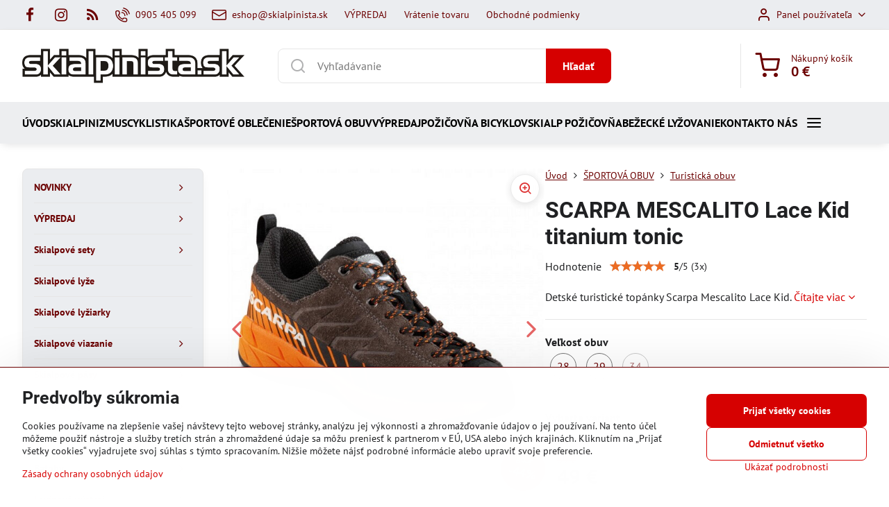

--- FILE ---
content_type: text/html; charset=UTF-8
request_url: https://www.skialpinista.sk/p/8153/topanky-scarpa-mescalito-lace-kid-titanium-tonic
body_size: 32137
content:

<!DOCTYPE html>
<html  data-lang-code="sk" lang="sk" class="no-js s1-hasHeader1 s1-hasFixedMenu" data-lssid="b9b1dcb7ca0d">
    <head>
        <meta charset="utf-8">
        		<title>Topánky Scarpa Mescalito Lace Kid titanium tonic</title>
        		<meta name="viewport" content="width=device-width, initial-scale=1" />
		         
<script data-privacy-group="script">
var FloxSettings = {
'cartItems': {},'cartProducts': {},'cartType': "slider",'loginType': "slider",'regformType': "slider",'langVer': "" 
}; 
 
</script>
<script data-privacy-group="script">
FloxSettings.img_size = { 'min': "50x50",'small': "120x120",'medium': "440x440",'large': "800x800",'max': "1600x1600",'product_antn': "440x440",'product_detail': "800x800" };
</script>
    <template id="privacy_iframe_info">
    <div class="floxIframeBlockedInfo" data-func-text="Funkčné" data-analytic-text="Analytické" data-ad-text="Marketingové" data-nosnippet="1">
    <div class="floxIframeBlockedInfo__common">
        <div class="likeH3">Externý obsah je blokovaný Voľbami súkromia</div>
        <p>Prajete si načítať externý obsah?</p>
    </div>
    <div class="floxIframeBlockedInfo__youtube">
        <div class="likeH3">Videá Youtube sú blokované Voľbami súkromia</div>
        <p>Prajete si načítať Youtube video?</p>
    </div>
    <div class="floxIframeBlockedInfo__buttons">
        <button class="button floxIframeBlockedInfo__once">Povoliť tentokrát</button>
        <button class="button floxIframeBlockedInfo__always" >Povoliť a zapamätať - súhlas s druhom cookie: </button>
    </div>
    <a class="floxIframeBlockedLink__common" href=""><i class="fa fa-external-link"></i> Otvoriť obsah v novom okne</a>
    <a class="floxIframeBlockedLink__youtube" href=""><i class="fa fa-external-link"></i> Otvoriť video v novom okne</a>
</div>
</template>
<script type="text/javascript" data-privacy-group="script">
FloxSettings.options={},FloxSettings.options.MANDATORY=1,FloxSettings.options.FUNC=2,FloxSettings.options.ANALYTIC=4,FloxSettings.options.AD=8;
FloxSettings.options.fullConsent=15;FloxSettings.options.maxConsent=15;FloxSettings.options.consent=0,localStorage.getItem("floxConsent")&&(FloxSettings.options.consent=parseInt(localStorage.getItem("floxConsent")));FloxSettings.options.sync=1;FloxSettings.google_consent2_options={},FloxSettings.google_consent2_options.AD_DATA=1,FloxSettings.google_consent2_options.AD_PERSON=2;FloxSettings.google_consent2_options.consent=-1,localStorage.getItem("floxGoogleConsent2")&&(FloxSettings.google_consent2_options.consent=parseInt(localStorage.getItem("floxGoogleConsent2")));const privacyIsYoutubeUrl=function(e){return e.includes("youtube.com/embed")||e.includes("youtube-nocookie.com/embed")},privacyIsGMapsUrl=function(e){return e.includes("google.com/maps/embed")||/maps\.google\.[a-z]{2,3}\/maps/i.test(e)},privacyGetPrivacyGroup=function(e){var t="";if(e.getAttribute("data-privacy-group")?t=e.getAttribute("data-privacy-group"):e.closest("*[data-privacy-group]")&&(t=e.closest("*[data-privacy-group]").getAttribute("data-privacy-group")),"IFRAME"===e.tagName){let r=e.src||"";privacyIsYoutubeUrl(r)&&(e.setAttribute("data-privacy-group","func"),t="func"),privacyIsGMapsUrl(r)&&(e.setAttribute("data-privacy-group","func"),t="func")}return"regular"===t&&(t="script"),t},privacyBlockScriptNode=function(e){e.type="javascript/blocked";let t=function(r){"javascript/blocked"===e.getAttribute("type")&&r.preventDefault(),e.removeEventListener("beforescriptexecute",t)};e.addEventListener("beforescriptexecute",t)},privacyHandleScriptTag=function(e){let t=privacyGetPrivacyGroup(e);if(t){if("script"===t)return;"mandatory"===t||"func"===t&&FloxSettings.options.consent&FloxSettings.options.FUNC||"analytic"===t&&FloxSettings.options.consent&FloxSettings.options.ANALYTIC||"ad"===t&&FloxSettings.options.consent&FloxSettings.options.AD||privacyBlockScriptNode(e)}else FloxSettings.options.allow_unclassified||privacyBlockScriptNode(e)},privacyShowPlaceholder=function(e){let t=privacyGetPrivacyGroup(e);var r=document.querySelector("#privacy_iframe_info").content.cloneNode(!0),i=r.querySelector(".floxIframeBlockedInfo__always");i.textContent=i.textContent+r.firstElementChild.getAttribute("data-"+t+"-text"),r.firstElementChild.setAttribute("data-"+t,"1"),r.firstElementChild.removeAttribute("data-func-text"),r.firstElementChild.removeAttribute("data-analytic-text"),r.firstElementChild.removeAttribute("data-ad-text");let o=e.parentNode.classList.contains("blockYoutube");if(e.style.height){let a=e.style.height,c=e.style.width;e.setAttribute("data-privacy-style-height",a),r.firstElementChild.style.setProperty("--iframe-h",a),r.firstElementChild.style.setProperty("--iframe-w",c),e.style.height="0"}else if(e.getAttribute("height")){let n=e.getAttribute("height").replace("px",""),l=e.getAttribute("width").replace("px","");e.setAttribute("data-privacy-height",n),n.includes("%")?r.firstElementChild.style.setProperty("--iframe-h",n):r.firstElementChild.style.setProperty("--iframe-h",n+"px"),l.includes("%")?r.firstElementChild.style.setProperty("--iframe-w",l):r.firstElementChild.style.setProperty("--iframe-w",l+"px"),e.setAttribute("height",0)}else if(o&&e.parentNode.style.maxHeight){let s=e.parentNode.style.maxHeight,p=e.parentNode.style.maxWidth;r.firstElementChild.style.setProperty("--iframe-h",s),r.firstElementChild.style.setProperty("--iframe-w",p)}let u=e.getAttribute("data-privacy-src")||"";privacyIsYoutubeUrl(u)?(r.querySelector(".floxIframeBlockedInfo__common").remove(),r.querySelector(".floxIframeBlockedLink__common").remove(),r.querySelector(".floxIframeBlockedLink__youtube").setAttribute("href",u.replace("/embed/","/watch?v="))):u?(r.querySelector(".floxIframeBlockedInfo__youtube").remove(),r.querySelector(".floxIframeBlockedLink__youtube").remove(),r.querySelector(".floxIframeBlockedLink__common").setAttribute("href",u)):(r.querySelector(".floxIframeBlockedInfo__once").remove(),r.querySelector(".floxIframeBlockedInfo__youtube").remove(),r.querySelector(".floxIframeBlockedLink__youtube").remove(),r.querySelector(".floxIframeBlockedLink__common").remove(),r.querySelector(".floxIframeBlockedInfo__always").classList.add("floxIframeBlockedInfo__always--reload")),e.parentNode.insertBefore(r,e.nextSibling),o&&e.parentNode.classList.add("blockYoutube--blocked")},privacyHidePlaceholderIframe=function(e){var t=e.nextElementSibling;if(t&&t.classList.contains("floxIframeBlockedInfo")){let r=e.parentNode.classList.contains("blockYoutube");r&&e.parentNode.classList.remove("blockYoutube--blocked"),e.getAttribute("data-privacy-style-height")?e.style.height=e.getAttribute("data-privacy-style-height"):e.getAttribute("data-privacy-height")?e.setAttribute("height",e.getAttribute("data-privacy-height")):e.classList.contains("invisible")&&e.classList.remove("invisible"),t.remove()}},privacyBlockIframeNode=function(e){var t=e.src||"";""===t&&e.getAttribute("data-src")&&(t=e.getAttribute("data-src")),e.setAttribute("data-privacy-src",t),e.removeAttribute("src"),!e.classList.contains("floxNoPrivacyPlaceholder")&&(!e.style.width||parseInt(e.style.width)>200)&&(!e.getAttribute("width")||parseInt(e.getAttribute("width"))>200)&&(!e.style.height||parseInt(e.style.height)>200)&&(!e.getAttribute("height")||parseInt(e.getAttribute("height"))>200)&&(!e.style.display||"none"!==e.style.display)&&(!e.style.visibility||"hidden"!==e.style.visibility)&&privacyShowPlaceholder(e)},privacyHandleIframeTag=function(e){let t=privacyGetPrivacyGroup(e);if(t){if("script"===t||"mandatory"===t)return;if("func"===t&&FloxSettings.options.consent&FloxSettings.options.FUNC)return;if("analytic"===t&&FloxSettings.options.consent&FloxSettings.options.ANALYTIC||"ad"===t&&FloxSettings.options.consent&FloxSettings.options.AD)return;privacyBlockIframeNode(e)}else{if(FloxSettings.options.allow_unclassified)return;privacyBlockIframeNode(e)}},privacyHandleYoutubeGalleryItem=function(e){if(!(FloxSettings.options.consent&FloxSettings.options.FUNC)){var t=e.closest(".gallery").getAttribute("data-preview-height"),r=e.getElementsByTagName("img")[0],i=r.getAttribute("src").replace(t+"/"+t,"800/800");r.classList.contains("flox-lazy-load")&&(i=r.getAttribute("data-src").replace(t+"/"+t,"800/800")),e.setAttribute("data-href",e.getAttribute("href")),e.setAttribute("href",i),e.classList.replace("ytb","ytbNoConsent")}},privacyBlockPrivacyElementNode=function(e){e.classList.contains("floxPrivacyPlaceholder")?(privacyShowPlaceholder(e),e.classList.add("invisible")):e.style.display="none"},privacyHandlePrivacyElementNodes=function(e){let t=privacyGetPrivacyGroup(e);if(t){if("script"===t||"mandatory"===t)return;if("func"===t&&FloxSettings.options.consent&FloxSettings.options.FUNC)return;if("analytic"===t&&FloxSettings.options.consent&FloxSettings.options.ANALYTIC||"ad"===t&&FloxSettings.options.consent&FloxSettings.options.AD)return;privacyBlockPrivacyElementNode(e)}else{if(FloxSettings.options.allow_unclassified)return;privacyBlockPrivacyElementNode(e)}};function privacyLoadScriptAgain(e){var t=document.getElementsByTagName("head")[0],r=document.createElement("script");r.src=e.getAttribute("src"),t.appendChild(r),e.parentElement.removeChild(e)}function privacyExecuteScriptAgain(e){var t=document.getElementsByTagName("head")[0],r=document.createElement("script");r.textContent=e.textContent,t.appendChild(r),e.parentElement.removeChild(e)}function privacyEnableScripts(){document.querySelectorAll('script[type="javascript/blocked"]').forEach(e=>{let t=privacyGetPrivacyGroup(e);(FloxSettings.options.consent&FloxSettings.options.ANALYTIC&&t.includes("analytic")||FloxSettings.options.consent&FloxSettings.options.AD&&t.includes("ad")||FloxSettings.options.consent&FloxSettings.options.FUNC&&t.includes("func"))&&(e.getAttribute("src")?privacyLoadScriptAgain(e):privacyExecuteScriptAgain(e))})}function privacyEnableIframes(){document.querySelectorAll("iframe[data-privacy-src]").forEach(e=>{let t=privacyGetPrivacyGroup(e);if(!(FloxSettings.options.consent&FloxSettings.options.ANALYTIC&&t.includes("analytic")||FloxSettings.options.consent&FloxSettings.options.AD&&t.includes("ad")||FloxSettings.options.consent&FloxSettings.options.FUNC&&t.includes("func")))return;privacyHidePlaceholderIframe(e);let r=e.getAttribute("data-privacy-src");e.setAttribute("src",r),e.removeAttribute("data-privacy-src")})}function privacyEnableYoutubeGalleryItems(){FloxSettings.options.consent&FloxSettings.options.FUNC&&(document.querySelectorAll(".ytbNoConsent").forEach(e=>{e.setAttribute("href",e.getAttribute("data-href")),e.classList.replace("ytbNoConsent","ytb")}),"function"==typeof initGalleryPlugin&&initGalleryPlugin())}function privacyEnableBlockedContent(e,t){document.querySelectorAll(".floxCaptchaCont").length&&(e&FloxSettings.options.FUNC)!=(t&FloxSettings.options.FUNC)?window.location.reload():(privacyEnableScripts(),privacyEnableIframes(),privacyEnableYoutubeGalleryItems(),"function"==typeof FloxSettings.privacyEnableScriptsCustom&&FloxSettings.privacyEnableScriptsCustom())}
function privacyUpdateConsent(){ FloxSettings.ga4&&"function"==typeof gtag&&gtag("consent","update",{ad_storage:FloxSettings.options.consent&FloxSettings.options.AD?"granted":"denied",analytics_storage:FloxSettings.options.consent&FloxSettings.options.ANALYTIC?"granted":"denied",functionality_storage:FloxSettings.options.consent&FloxSettings.options.FUNC?"granted":"denied",personalization_storage:FloxSettings.options.consent&FloxSettings.options.FUNC?"granted":"denied",security_storage:FloxSettings.options.consent&FloxSettings.options.FUNC?"granted":"denied",ad_user_data:FloxSettings.google_consent2_options.consent>-1&&FloxSettings.google_consent2_options.consent&FloxSettings.google_consent2_options.AD_DATA?"granted":"denied",ad_personalization:FloxSettings.google_consent2_options.consent>-1&&FloxSettings.google_consent2_options.consent&FloxSettings.google_consent2_options.AD_PERSON?"granted":"denied"});FloxSettings.gtm&&(gtag("consent","update",{ad_storage:FloxSettings.options.consent&FloxSettings.options.AD?"granted":"denied",analytics_storage:FloxSettings.options.consent&FloxSettings.options.ANALYTIC?"granted":"denied",functionality_storage:FloxSettings.options.consent&FloxSettings.options.FUNC?"granted":"denied",personalization_storage:FloxSettings.options.consent&FloxSettings.options.FUNC?"granted":"denied",security_storage:FloxSettings.options.consent&FloxSettings.options.FUNC?"granted":"denied",ad_user_data:FloxSettings.google_consent2_options.consent>-1&&FloxSettings.google_consent2_options.consent&FloxSettings.google_consent2_options.AD_DATA?"granted":"denied",ad_personalization:FloxSettings.google_consent2_options.consent>-1&&FloxSettings.google_consent2_options.consent&FloxSettings.google_consent2_options.AD_PERSON?"granted":"denied"}),dataLayer.push({cookie_consent:{marketing:FloxSettings.options.consent&FloxSettings.options.AD?"granted":"denied",analytics:FloxSettings.options.consent&FloxSettings.options.ANALYTIC?"granted":"denied"},event:"cookie_consent"}));if(FloxSettings.sklik&&FloxSettings.sklik.active){var e={rtgId:FloxSettings.sklik.seznam_retargeting_id,consent:FloxSettings.options.consent&&FloxSettings.options.consent&FloxSettings.options.ANALYTIC?1:0};"category"===FloxSettings.sklik.pageType?(e.category=FloxSettings.sklik.category,e.pageType=FloxSettings.sklik.pageType):"offerdetail"===FloxSettings.sklik.pagetype&&(e.itemId=FloxSettings.sklik.itemId,e.pageType=FloxSettings.sklik.pageType),window.rc&&window.rc.retargetingHit&&window.rc.retargetingHit(e)}"function"==typeof loadCartFromLS&&"function"==typeof saveCartToLS&&(loadCartFromLS(),saveCartToLS());}
const observer=new MutationObserver(e=>{e.forEach(({addedNodes:e})=>{e.forEach(e=>{if(FloxSettings.options.consent!==FloxSettings.options.maxConsent){if(1===e.nodeType&&"SCRIPT"===e.tagName)return privacyHandleScriptTag(e);if(1===e.nodeType&&"IFRAME"===e.tagName)return privacyHandleIframeTag(e);if(1===e.nodeType&&"A"===e.tagName&&e.classList.contains("ytb"))return privacyHandleYoutubeGalleryItem(e);if(1===e.nodeType&&"SCRIPT"!==e.tagName&&"IFRAME"!==e.tagName&&e.classList.contains("floxPrivacyElement"))return privacyHandlePrivacyElementNodes(e)}1===e.nodeType&&(e.classList.contains("mainPrivacyModal")||e.classList.contains("mainPrivacyBar"))&&(FloxSettings.options.consent>0&&!FloxSettings.options.forceShow&&-1!==FloxSettings.google_consent2_options.consent?e.style.display="none":FloxSettings.options.consent>0&&-1===FloxSettings.google_consent2_options.consent?e.classList.add("hideBWConsentOptions"):-1!==FloxSettings.google_consent2_options.consent&&e.classList.add("hideGC2ConsentOptions"))})})});observer.observe(document.documentElement,{childList:!0,subtree:!0}),document.addEventListener("DOMContentLoaded",function(){observer.disconnect()});const createElementBackup=document.createElement;document.createElement=function(...e){if("script"!==e[0].toLowerCase())return createElementBackup.bind(document)(...e);let n=createElementBackup.bind(document)(...e);return n.setAttribute("data-privacy-group","script"),n};
</script>

<meta name="referrer" content="no-referrer-when-downgrade">


<link rel="canonical" href="https://www.skialpinista.sk/p/8153/topanky-scarpa-mescalito-lace-kid-titanium-tonic">
    

<meta property="og:title" content="Topánky Scarpa Mescalito Lace Kid titanium tonic">

<meta property="og:url" content="https://www.skialpinista.sk/p/8153/topanky-scarpa-mescalito-lace-kid-titanium-tonic">
<meta property="og:description" content="">

<meta name="twitter:card" content="summary_large_image">
<meta name="twitter:title" content="Topánky Scarpa Mescalito Lace Kid titanium tonic">
<meta name="twitter:description" content="">

    <meta property="og:locale" content="sk_SK">

        <meta property="og:type" content="product">
    <meta property="og:image" content="https://www.skialpinista.sk/resize/e/1200/630/files/obuv/mescalito-lace-kid.jpg">  
    <meta name="twitter:image" content="https://www.skialpinista.sk/resize/e/1200/630/files/obuv/mescalito-lace-kid.jpg">
    <link href="https://www.skialpinista.sk/resize/e/440/440/files/obuv/mescalito-lace-kid.jpg" rel="previewimage">
<script data-privacy-group="script" type="application/ld+json">
{
    "@context": "https://schema.org",
    "@type": "WebPage",
    "name": "Topánky Scarpa Mescalito Lace Kid titanium tonic",
    "description": "",
    "image": "https://www.skialpinista.sk/resize/e/440/440/files/obuv/mescalito-lace-kid.jpg"}
</script>
<link rel="alternate" type="application/rss+xml" title="RSS feed pre www.skialpinista.sk" href="/e/rss/news">

<link rel="dns-prefetch" href="https://www.biznisweb.sk">
<link rel="preconnect" href="https://www.biznisweb.sk/" crossorigin>
<style type="text/css">
        

@font-face {
  font-family: 'PT Sans';
  font-style: normal;
  font-display: swap;
  font-weight: 400;
  src: local(''),
       url('https://www.biznisweb.sk/templates/bw-fonts/pt-sans-v17-latin-ext_latin-regular.woff2') format('woff2'),
       url('https://www.biznisweb.sk/templates/bw-fonts/pt-sans-v17-latin-ext_latin-regular.woff') format('woff');
}


@font-face {
  font-family: 'PT Sans';
  font-style: normal;
  font-display: swap;
  font-weight: 700;
  src: local(''),
       url('https://www.biznisweb.sk/templates/bw-fonts/pt-sans-v17-latin-ext_latin-700.woff2') format('woff2'),
       url('https://www.biznisweb.sk/templates/bw-fonts/pt-sans-v17-latin-ext_latin-700.woff') format('woff');
}

@font-face {
  font-family: 'Roboto';
  font-style: normal;
  font-display: swap;
  font-weight: 400;
  src: local(''),
       url('https://www.biznisweb.sk/templates/bw-fonts/roboto-v30-latin-ext_latin-regular.woff2') format('woff2'),
       url('https://www.biznisweb.sk/templates/bw-fonts/roboto-v30-latin-ext_latin-regular.woff') format('woff');
}


@font-face {
  font-family: 'Roboto';
  font-style: normal;
  font-display: swap;
  font-weight: 700;
  src: local(''),
       url('https://www.biznisweb.sk/templates/bw-fonts/roboto-v30-latin-ext_latin-700.woff2') format('woff2'),
       url('https://www.biznisweb.sk/templates/bw-fonts/roboto-v30-latin-ext_latin-700.woff') format('woff');
}
</style>

<link rel="preload" href="/erp-templates/skins/flat/universal/fonts/fontawesome-webfont.woff2" as="font" type="font/woff2" crossorigin>
<link href="/erp-templates/260119150529/universal.css" rel="stylesheet" type="text/css" media="all">  




  
<script data-privacy-group="regular">
    window.dataLayer = window.dataLayer || [];
    function gtag(){ dataLayer.push(arguments); }
    if(FloxSettings.options) {
        if(FloxSettings.options.consent) {
          gtag('consent', 'default', {
              'ad_storage': (FloxSettings.options.consent & FloxSettings.options.AD)?'granted':'denied',
              'analytics_storage': (FloxSettings.options.consent & FloxSettings.options.ANALYTIC)?'granted':'denied',
              'functionality_storage': (FloxSettings.options.consent & FloxSettings.options.FUNC)?'granted':'denied',
              'personalization_storage': (FloxSettings.options.consent & FloxSettings.options.FUNC)?'granted':'denied',
              'security_storage': (FloxSettings.options.consent & FloxSettings.options.FUNC)?'granted':'denied',
              'ad_user_data': ((FloxSettings.google_consent2_options.consent > -1) && FloxSettings.google_consent2_options.consent & FloxSettings.google_consent2_options.AD_DATA)?'granted':'denied',
              'ad_personalization': ((FloxSettings.google_consent2_options.consent > -1) && FloxSettings.google_consent2_options.consent & FloxSettings.google_consent2_options.AD_PERSON)?'granted':'denied'              
          });
          dataLayer.push({ 'cookie_consent': {
            'marketing': (FloxSettings.options.consent & FloxSettings.options.AD)?'granted':'denied',
            'analytics': (FloxSettings.options.consent & FloxSettings.options.ANALYTIC)?'granted':'denied'
          } });
        } else {
          gtag('consent', 'default', {
              'ad_storage': 'denied',
              'analytics_storage': 'denied',
              'functionality_storage': 'denied',
              'personalization_storage': 'denied',
              'security_storage': 'denied',
              'ad_user_data': 'denied',
              'ad_personalization': 'denied'
          });      
          dataLayer.push({ 'cookie_consent': {
            'marketing': 'denied',
            'analytics': 'denied'
            } 
          });    
        }    
    }
    
    dataLayer.push({
        'pageType' : 'product',
        'value': '39.8',
        'currency': 'EUR',
        'contentIds': ["8153_1082"]
            });
 
    FloxSettings.currency = 'EUR';
    FloxSettings.gtm = { 'init': true, 'container_id': 'GTM-NVHV728', 'page_type': 'product' };
    </script>

    <!-- Google Tag Manager HEAD -->
<script data-privacy-group="regular">(function(w,d,s,l,i){w[l]=w[l]||[];w[l].push({'gtm.start':
new Date().getTime(),event:'gtm.js'});var f=d.getElementsByTagName(s)[0],
j=d.createElement(s),dl=l!='dataLayer'?'&l='+l:'';j.async=true;j.src=
'//www.googletagmanager.com/gtm.js?id='+i+dl;f.parentNode.insertBefore(j,f);
})(window,document,'script','dataLayer','GTM-NVHV728');</script>
 
<script data-privacy-group="mandatory">
    FloxSettings.trackerData = {
                    'cartIds': []
            };
    </script>    <!-- Global site tag (gtag.js) - Google Analytics -->
    <script async src="https://www.googletagmanager.com/gtag/js?id=G-79R5YE1E56" data-privacy-group="regular"></script>    
    <script data-privacy-group="regular">
        window.dataLayer = window.dataLayer || [];
        function gtag(){ dataLayer.push(arguments); }
        if(FloxSettings.options) {
          if(FloxSettings.options.consent) {
            gtag('consent', 'default', {
              'ad_storage': (FloxSettings.options.consent & FloxSettings.options.AD)?'granted':'denied',
              'analytics_storage': (FloxSettings.options.consent & FloxSettings.options.ANALYTIC)?'granted':'denied',
              'functionality_storage': (FloxSettings.options.consent & FloxSettings.options.FUNC)?'granted':'denied',
              'personalization_storage': (FloxSettings.options.consent & FloxSettings.options.FUNC)?'granted':'denied',
              'security_storage': (FloxSettings.options.consent & FloxSettings.options.FUNC)?'granted':'denied',
              'ad_user_data': ((FloxSettings.google_consent2_options.consent > -1) && FloxSettings.google_consent2_options.consent & FloxSettings.google_consent2_options.AD_DATA)?'granted':'denied',
              'ad_personalization': ((FloxSettings.google_consent2_options.consent > -1) && FloxSettings.google_consent2_options.consent & FloxSettings.google_consent2_options.AD_PERSON)?'granted':'denied',
              'wait_for_update': 500
            });  
          } else {
            gtag('consent', 'default', {
              'ad_storage': 'denied',
              'analytics_storage': 'denied',
              'functionality_storage': 'denied',
              'personalization_storage': 'denied',
              'security_storage': 'denied',
              'ad_user_data': 'denied',
              'ad_personalization': 'denied',
              'wait_for_update': 500
            });  
          }
        }
        gtag('js', new Date());
     
        gtag('set', { 'currency': 'EUR' }); 
      
    

    FloxSettings.ga4 = 1;
    FloxSettings.gtagID = 'G-79R5YE1E56';
    gtag('config', 'G-79R5YE1E56',{  'groups': 'ga4' });   

  
    </script>   
 
    <link rel="shortcut icon" href="/files/banery/bannery-2021/skialpinista-mini-na-listu.jpg">
    <link rel="icon" href="/files/banery/bannery-2021/skialpinista-mini-na-listu.jpg?refresh" type="image/x-icon">

		<script data-privacy-group="script">
			FloxSettings.cartType = "same_page";
			FloxSettings.loginType = "custom";
			FloxSettings.regformType = "custom";
		</script>
												<style>
			:root {
				--s1-accentTransparent: #D6000017;
				--s1-accentComplement: #fff;
				--s1-maccentComplement: #fff;
				--s1-menuBgComplementTransparent: #000b;
				--s1-menuBgComplementTransparent2: #0002;
				--s1-menuBgComplement: #000;
				--s1-accentDark: #6b0000;
			}
		</style>

		</head>
<body class="s1-pt-product  topFilter s1-roundedCorners">
    
    <noscript class="noprint">
        <div id="noscript">
            Javascript není prohlížečem podporován nebo je vypnutý. Pro zobrazení stránky tak, jak byla zamýšlena, použijte prohlížeč s podporou JavaScript.
            <br>Pomoc: <a href="https://www.enable-javascript.com/" target="_blank">Enable-Javascript.com</a>.
        </div>
    </noscript>
    
    <div class="oCont remodal-bg">
																																					
						

	
	<section class="s1-headerTop s1-headerTop-style1 noprint">
		<div class="s1-cont flex ai-c">
							<div class="s1-headerTop-left">
					                            <div id="box-id-top_header_left" class="pagebox">
                                                        	<nav class="s1-topNav">
		<ul class="s1-topNav-items">
																				<li class="s1-topNav-item  iconOnly">
						<a class="s1-topNav-link " href="https://www.facebook.com/skialpinista.sk/" title="FB">
															        
    <i class="navIcon fa fa-facebook-f fa-fw imgIcon50"></i>
    
														<span class="s1-topNav-linkText">FB</span>
						</a>
					</li>
																								<li class="s1-topNav-item  iconOnly">
						<a class="s1-topNav-link " href="https://www.instagram.com/skialpinista.sk/" title="IG">
															        
    <i class="navIcon fa fa-instagram fa-fw imgIcon50"></i>
    
														<span class="s1-topNav-linkText">IG</span>
						</a>
					</li>
																								<li class="s1-topNav-item  iconOnly">
						<a class="s1-topNav-link " href="/dobre-rady-a-napady" title="blog">
															        
    <i class="navIcon fa fa-rss fa-fw imgIcon50"></i>
    
														<span class="s1-topNav-linkText">blog</span>
						</a>
					</li>
																								<li class="s1-topNav-item ">
						<a class="s1-topNav-link " href="tel:+421 905 405 099" >
															    <i class="navIcon navIconBWSet imgIcon50"><svg xmlns="http://www.w3.org/2000/svg" width="32.363" height="32.696" viewBox="0 0 32.363 32.696" fill="currentColor">
    <path d="M50.089,33.454a1.089,1.089,0,0,1-1.057-.818A16.444,16.444,0,0,0,36.816,20.8a1.085,1.085,0,1,1,.485-2.116A18.64,18.64,0,0,1,51.148,32.1a1.085,1.085,0,0,1-.789,1.319A1.146,1.146,0,0,1,50.089,33.454Z" transform="translate(-18.819 -18.652)"/>
    <path d="M45.271,36.015a1.091,1.091,0,0,1-1.08-.933,11.093,11.093,0,0,0-9.62-9.407,1.085,1.085,0,1,1,.271-2.153A13.276,13.276,0,0,1,46.353,34.778,1.086,1.086,0,0,1,45.425,36,1.151,1.151,0,0,1,45.271,36.015Z" transform="translate(-18.819 -18.652)"/>
    <path d="M40.16,37.721a1.088,1.088,0,0,1-1.091-1.085,5.871,5.871,0,0,0-5.884-5.846,1.085,1.085,0,1,1,0-2.17,8.051,8.051,0,0,1,8.067,8.016A1.089,1.089,0,0,1,40.16,37.721Z" transform="translate(-18.819 -18.652)"/>
    <path d="M40.781,51.348l-.179,0c-6.259-.15-21.417-6.59-21.781-21.646a4.416,4.416,0,0,1,4.195-4.873l1.667-.04c1.493-.022,4.368,1.1,4.478,5.638.1,4.086-1.181,4.893-1.953,5.009a1.073,1.073,0,0,1-.138.013l-.32.007a16.914,16.914,0,0,0,8.062,8.011l.007-.317a1.285,1.285,0,0,1,.012-.138c.118-.767.929-2.037,5.042-1.941,4.569.11,5.709,2.959,5.672,4.451l-.04,1.657a4.594,4.594,0,0,1-.661,2.126A4.425,4.425,0,0,1,40.781,51.348ZM24.763,26.956h-.027L23.069,27c-.491.022-2.123.281-2.066,2.651.352,14.5,15.42,19.427,19.652,19.528,2.388.091,2.645-1.564,2.668-2.063l.04-1.646c.018-.74-.7-2.161-3.542-2.229a6.37,6.37,0,0,0-2.828.344l-.005.2a1.988,1.988,0,0,1-.9,1.613,2.014,2.014,0,0,1-1.841.184,18.874,18.874,0,0,1-9.628-9.568,1.973,1.973,0,0,1,.186-1.828,2.006,2.006,0,0,1,1.622-.9l.2,0a6.306,6.306,0,0,0,.346-2.809C26.911,27.686,25.516,26.956,24.763,26.956Zm10.3,16.612h0Z" transform="translate(-18.819 -18.652)"/>
</svg>
</i>

														<span class="s1-topNav-linkText">0905 405 099 </span>
						</a>
					</li>
																								<li class="s1-topNav-item ">
						<a class="s1-topNav-link " href="mailto:eshop@skialpinista.sk" >
															    <i class="navIcon navIconBWSet imgIcon50"><svg xmlns="http://www.w3.org/2000/svg" width="34.079" height="24.679" viewBox="0 0 34.079 24.679" fill="currentColor">
  <path d="M48.018,22.66H21.982a4.027,4.027,0,0,0-4.022,4.022V43.318a4.028,4.028,0,0,0,4.022,4.022H48.018a4.028,4.028,0,0,0,4.022-4.022V26.682A4.027,4.027,0,0,0,48.018,22.66ZM21.982,25.084H48.018a1.6,1.6,0,0,1,1.6,1.6v.843L35.068,36.016l-14.684-8.7v-.629A1.6,1.6,0,0,1,21.982,25.084ZM48.018,44.916H21.982a1.6,1.6,0,0,1-1.6-1.6V30.128l14.061,8.336a1.208,1.208,0,0,0,1.229,0l13.942-8.137V43.318A1.6,1.6,0,0,1,48.018,44.916Z" transform="translate(-17.96 -22.66)"/>
</svg>
</i>

														<span class="s1-topNav-linkText">eshop@skialpinista.sk</span>
						</a>
					</li>
																								<li class="s1-topNav-item ">
						<a class="s1-topNav-link " href="/c/vypredaj-skialp" >
														<span class="s1-topNav-linkText">VÝPREDAJ </span>
						</a>
					</li>
																								<li class="s1-topNav-item ">
						<a class="s1-topNav-link " href="/vratenie-tovaru" >
														<span class="s1-topNav-linkText">Vrátenie tovaru</span>
						</a>
					</li>
																								<li class="s1-topNav-item ">
						<a class="s1-topNav-link " href="/obchodne-podmienky" >
														<span class="s1-topNav-linkText">Obchodné podmienky</span>
						</a>
					</li>
									</ul>
	</nav>

                             
                     
            </div> 
    
				</div>
										<div class="s1-headerTop-right flex ml-a">
											<div class="s1-dropDown s1-loginDropdown">
	<a href="/e/login" class="s1-dropDown-toggler">
		<i class="s1-icon s1-icon-user s1-dropDown-icon" aria-hidden="true"></i>
		<span class="s1-dropDown-title">Panel používateľa</span>
		<i class="fa fa-angle-down s1-dropDown-arrow"></i>
	</a>
	<ul class="s1-dropDown-items">
				<li class="s1-dropDown-item">
			<a class="s1-dropDown-link" href="/e/login" data-remodal-target="s1-acc">
				<i class="s1-icon s1-icon-log-in s1-dropDown-icon"></i>
				<span class="s1-dropDown-title">Prihlásiť sa</span>
			</a>
		</li>
						<li class="s1-dropDown-item">
			<a class="s1-dropDown-link" href="/e/account/register">
				<i class="s1-icon s1-icon-user-plus s1-dropDown-icon"></i>
				<span class="s1-dropDown-title">Registrácia</span>
			</a>
		</li>
    		</ul>
</div>

														</div>
					</div>
	</section>
<header class="s1-header s1-header-style1  noprint">
	<section class="s1-header-cont s1-cont flex">
		<div class="s1-header-logo">
							<a class="s1-imglogo" href="/"><img src="/files/banery/banery-2022/logo-na-web.png" alt="Logo"></a>
					</div>
		<div class="s1-header-actions flex">
						<div class="s1-header-search">
				<!-- search activator -->
				<div class="s1-header-action m-hide">
					<a href="/e/search" title="Hľadať" class="s1-header-actionLink s1-searchActivatorJS"><i class="s1-icon s1-icon-search"></i></a>
				</div>
					<form action="/e/search" method="get" class="siteSearchForm s1-topSearch-form">
		<div class="siteSearchCont s1-topSearch">
			<label class="s1-siteSearch-label flex">
				<i class="s1-icon s1-icon-search rm-hide"></i>
				<input data-pages="Stránky" data-products="Produkty" data-categories="Kategórie" data-news="Novinky" data-brands="Výrobca" class="siteSearchInput" id="s1-small-search" placeholder="Vyhľadávanie" name="word" type="text" value="">
				<button class="button" type="submit">Hľadať</button>
			</label>
		</div>
	</form>

			</div>
			
												<!-- cart -->
			<div class="s1-headerCart-outer">
				            
    		<div class="s1-header-action s1-headerCart">
			<a class="s1-header-actionLink smallCart" href="/e/cart/index" title="Nákupný košík">
				<i class="s1-icon s1-icon-shopping-cart"></i>
				<span class="smallCartItems buttonCartInvisible invisible">0</span>
				<div class="s1-scText rl-hide">
					<span class="s1-scTitle">Nákupný košík</span>
					<span class="smallCartTotal smallCartPrice" data-pieces="0">0 €</span>
				</div>
			</a>
			<div id="s1-customSmallCartCont" class="s1-smallCart-wrapper"></div>
		</div>
    
			</div>
			<!-- menu -->
						<div class="s1-header-action l-hide">
				<button aria-label="Menu" class="s1-header-actionLink s1-menuActivatorJS"><i class="s1-icon s1-icon-menu"></i></button>
			</div>
					</div>
	</section>
		<div class="s1-menu-section s1-header-color2">
					<div class="s1-menu-overlay s1-menuActivatorJS l-hide"></div>
			<div class="s1-menu-wrapper">
				<div class="s1-menu-header l-hide">
					Menu
					<span class="s1-menuClose s1-menuActivatorJS">✕</span>
				</div>
				<div class="s1-menu-cont s1-cont">
											     
                                        																														<nav class="s1-menu s1-menu-left">
								<ul class="s1-menu-items">
																	<li class="s1-menu-item  ">
							<a class="s1-menu-link " href="/">
																<span>ÚVOD</span>
															</a>
													</li>
																	<li class="s1-menu-item  ">
							<a class="s1-menu-link " href="/skialpove-vybavenie-lyze-lyziarky-viazanie-skialpove-sety-oblecenie-na-skialp">
																<span>SKIALPINIZMUS</span>
															</a>
													</li>
																	<li class="s1-menu-item  ">
							<a class="s1-menu-link " href="/bicykle-dema-scott-cube">
																<span>CYKLISTIKA</span>
															</a>
													</li>
																	<li class="s1-menu-item  ">
							<a class="s1-menu-link " href="/oblecenie-na-skialp">
																<span>ŠPORTOVÉ OBLEČENIE</span>
															</a>
													</li>
																	<li class="s1-menu-item  ">
							<a class="s1-menu-link " href="/sportova-obuv">
																<span>ŠPORTOVÁ OBUV</span>
															</a>
													</li>
																	<li class="s1-menu-item  ">
							<a class="s1-menu-link " href="/vypredaj">
																<span>VÝPREDAJ </span>
															</a>
													</li>
																	<li class="s1-menu-item  ">
							<a class="s1-menu-link " href="/e-bike-pozicovna-dolny-kubin">
																<span>POŽIČOVŇA BICYKLOV </span>
															</a>
													</li>
																	<li class="s1-menu-item  ">
							<a class="s1-menu-link " href="/skialp-pozicovna">
																<span>SKIALP POŽIČOVŇA</span>
															</a>
													</li>
																	<li class="s1-menu-item  ">
							<a class="s1-menu-link " href="/bezecke-lyzovanie">
																<span>BEŽECKÉ LYŽOVANIE</span>
															</a>
													</li>
																	<li class="s1-menu-item  ">
							<a class="s1-menu-link " href="/kontakt">
																<span>KONTAKT</span>
															</a>
													</li>
																	<li class="s1-menu-item  ">
							<a class="s1-menu-link " href="/o-nas">
																<span>O NÁS</span>
															</a>
													</li>
																	<li class="s1-menu-item  ">
							<a class="s1-menu-link " href="/sluzby">
																<span>SLUŽBY</span>
															</a>
													</li>
																	<li class="s1-menu-item  ">
							<a class="s1-menu-link " href="/skialpove-znacky">
																<span>ZNAČKY</span>
															</a>
													</li>
																	<li class="s1-menu-item  ">
							<a class="s1-menu-link " href="/velkostne-tabulky">
																<span>VEĽKOSTNÉ TABUĽKY </span>
															</a>
													</li>
																	<li class="s1-menu-item  ">
							<a class="s1-menu-link " href="/vratenie-tovaru">
																<span>VRÁTENIE TOVARU </span>
															</a>
													</li>
																	<li class="s1-menu-item  ">
							<a class="s1-menu-link " href="/atk-bindings">
																<span>ATK BINDINGS</span>
															</a>
													</li>
																	<li class="s1-menu-item  ">
							<a class="s1-menu-link " href="/dynafit">
																<span>DYNAFIT </span>
															</a>
													</li>
																	<li class="s1-menu-item  ">
							<a class="s1-menu-link " href="/dobre-rady-a-napady">
																<span>Dobré rady, nápady a výlety</span>
															</a>
													</li>
									</ul>
			</nav>
		    
																<div class="s1-menu-categoriesMobile l-hide">
							                        <div id="box-id-flox_side_menu" class="pagebox">
                                                        																		<nav class="s1-sideMenu 3">
						<ul class="s1-sideMenu-items">
														
																																																																																																
											<li class="s1-sideMenu-item  hasSubmenu s1-sideSub-popup ">
							<a class="s1-sideMenu-link " href="/c/novinky">
																<span>NOVINKY</span>
								<i class="s1-menuChevron fa fa-angle-right"></i>							</a>
															<ul class="s1-submenu-items level-1">
								<li class="s1-submenu-item level-1    ">
															<a href="/c/novinky/novinky-dynafit" class="s1-submenu-link ">
						<span>Novinky DYNAFIT </span>
											</a>
									</li>
								<li class="s1-submenu-item level-1    ">
															<a href="/c/novinky/novinky-karpos" class="s1-submenu-link ">
						<span>NOVINKY KARPOS</span>
											</a>
									</li>
								<li class="s1-submenu-item level-1    ">
															<a href="/c/novinky/novinky-atk-bindings" class="s1-submenu-link ">
						<span>Novinky ATK BINDINGS</span>
											</a>
									</li>
								<li class="s1-submenu-item level-1    ">
															<a href="/c/novinky/nove-bicykle-cube-a-scott-2026" class="s1-submenu-link ">
						<span>NOVINKY bicykle CUBE a SCOTT 2026</span>
											</a>
									</li>
								<li class="s1-submenu-item level-1    ">
															<a href="/c/novinky/gobik" class="s1-submenu-link ">
						<span>GOBIK | Cyklistické oblečenie </span>
											</a>
									</li>
											</ul>
													</li>
																			
																																																																																																
											<li class="s1-sideMenu-item  hasSubmenu s1-sideSub-popup ">
							<a class="s1-sideMenu-link " href="/c/vypredaj-skialp">
																<span>VÝPREDAJ</span>
								<i class="s1-menuChevron fa fa-angle-right"></i>							</a>
															<ul class="s1-submenu-items level-1">
								<li class="s1-submenu-item level-1    ">
															<a href="/c/vypredaj-skialp/letny-tovar-vypredaj" class="s1-submenu-link ">
						<span>LETNÝ TOVAR VÝPREDAJ</span>
											</a>
									</li>
								<li class="s1-submenu-item level-1    ">
															<a href="/c/vypredaj-skialp/dynafit-vypredaj" class="s1-submenu-link ">
						<span>DYNAFIT VÝPREDAJ</span>
											</a>
									</li>
								<li class="s1-submenu-item level-1    ">
															<a href="/c/vypredaj-skialp/vypredaj-bicyklov" class="s1-submenu-link ">
						<span>VÝPREDAJ BICYKLOV</span>
											</a>
									</li>
								<li class="s1-submenu-item level-1    ">
															<a href="/c/vypredaj-skialp/50-vypredaj" class="s1-submenu-link ">
						<span>50% VÝPREDAJ</span>
											</a>
									</li>
								<li class="s1-submenu-item level-1    ">
															<a href="/c/vypredaj-skialp/lyziarky-a-lyze" class="s1-submenu-link ">
						<span>LYŽIARKY A LYŽE </span>
											</a>
									</li>
								<li class="s1-submenu-item level-1    ">
															<a href="/c/vypredaj-skialp/vypredaj-skialp-lyze-lyziarky" class="s1-submenu-link ">
						<span>ZIMNÝ TOVAR VÝPREDAJ</span>
											</a>
									</li>
											</ul>
													</li>
																			
																																																																																																
											<li class="s1-sideMenu-item  hasSubmenu s1-sideSub-popup ">
							<a class="s1-sideMenu-link " href="/c/skialpove-sety">
																<span>Skialpové sety</span>
								<i class="s1-menuChevron fa fa-angle-right"></i>							</a>
															<ul class="s1-submenu-items level-1">
								<li class="s1-submenu-item level-1    ">
															<a href="/c/skialpove-sety/najlacnejsie-skialpove-sety" class="s1-submenu-link ">
						<span>Skialpové sety do 500,- EUR</span>
											</a>
									</li>
								<li class="s1-submenu-item level-1    ">
															<a href="/c/skialpove-sety/turisticke-skialpove-sety" class="s1-submenu-link ">
						<span>Turistické sety a sety pre začiatočníkov</span>
											</a>
									</li>
								<li class="s1-submenu-item level-1    ">
															<a href="/c/skialpove-sety/lahke-skialpove-sety" class="s1-submenu-link ">
						<span>Ľahké alebo pretekové sety </span>
											</a>
									</li>
								<li class="s1-submenu-item level-1    ">
															<a href="/c/skialpove-sety/damske-skialpove-sety" class="s1-submenu-link ">
						<span>Dámske skialpové sety</span>
											</a>
									</li>
								<li class="s1-submenu-item level-1    ">
															<a href="/c/skialpove-sety/detsky-skialp-set" class="s1-submenu-link ">
						<span>Detské skialpové sety</span>
											</a>
									</li>
											</ul>
													</li>
																			
																																																																																																
											<li class="s1-sideMenu-item   ">
							<a class="s1-sideMenu-link " href="/c/skialpove-lyze">
																<span>Skialpové lyže</span>
															</a>
													</li>
																			
																																																																																																
											<li class="s1-sideMenu-item   ">
							<a class="s1-sideMenu-link " href="/c/skialpove-lyziarky">
																<span>Skialpové lyžiarky</span>
															</a>
													</li>
																			
																																																																																																
											<li class="s1-sideMenu-item  hasSubmenu s1-sideSub-popup ">
							<a class="s1-sideMenu-link " href="/c/skialpove-viazanie">
																<span>Skialpové viazanie</span>
								<i class="s1-menuChevron fa fa-angle-right"></i>							</a>
															<ul class="s1-submenu-items level-1">
								<li class="s1-submenu-item level-1  hasSubmenu  ">
															<a href="/c/skialpove-viazanie/skialpinisticke-viazanie-atk" class="s1-submenu-link ">
						<span>Skialpové viazania ATK </span>
						<i class="s1-menuChevron fa fa-angle-right "></i>					</a>
																		     
                                        														<ul class="s1-submenu-items level-2">
								<li class="s1-submenu-item level-2    ">
															<a href="/c/skialpove-viazanie/skialpinisticke-viazanie-atk/pretekarske-race-skialp-viazania" class="s1-submenu-link ">
						<span>RACE</span>
											</a>
									</li>
								<li class="s1-submenu-item level-2    ">
															<a href="/c/skialpove-viazanie/skialpinisticke-viazanie-atk/speed-touring" class="s1-submenu-link ">
						<span>SPEED TOURING</span>
											</a>
									</li>
								<li class="s1-submenu-item level-2    ">
															<a href="/c/skialpove-viazanie/skialpinisticke-viazanie-atk/touring" class="s1-submenu-link ">
						<span>TOURING</span>
											</a>
									</li>
								<li class="s1-submenu-item level-2    ">
															<a href="/c/skialpove-viazanie/skialpinisticke-viazanie-atk/free-touring" class="s1-submenu-link ">
						<span>FREE TOURING</span>
											</a>
									</li>
											</ul>
		    
															</li>
								<li class="s1-submenu-item level-1    ">
															<a href="/c/skialpove-viazanie/viazanie-dynafit" class="s1-submenu-link ">
						<span>Skialpové viazanie DYNAFIT</span>
											</a>
									</li>
								<li class="s1-submenu-item level-1    ">
															<a href="/c/skialpove-viazanie/doplnky-a-nahradne-diely" class="s1-submenu-link ">
						<span>Doplnky a náhradné diely na viazanie </span>
											</a>
									</li>
								<li class="s1-submenu-item level-1    ">
															<a href="/c/skialpove-viazanie/macky-harsajzne" class="s1-submenu-link ">
						<span>Mačky na skialpové lyže - haršajzne</span>
											</a>
									</li>
								<li class="s1-submenu-item level-1    ">
															<a href="/c/skialpove-viazanie/brzdy-atk" class="s1-submenu-link ">
						<span>Brzdy ATK</span>
											</a>
									</li>
											</ul>
													</li>
																			
																																																																																																
											<li class="s1-sideMenu-item  hasSubmenu s1-sideSub-popup ">
							<a class="s1-sideMenu-link " href="/c/pasy-na-skialp">
																<span>Skialpové pásy</span>
								<i class="s1-menuChevron fa fa-angle-right"></i>							</a>
															<ul class="s1-submenu-items level-1">
								<li class="s1-submenu-item level-1    ">
															<a href="/c/pasy-na-skialp/pasy-metraz" class="s1-submenu-link ">
						<span>Pásy metráž</span>
											</a>
									</li>
								<li class="s1-submenu-item level-1    ">
															<a href="/c/pasy-na-skialp/pasy-original-k-lyziam" class="s1-submenu-link ">
						<span>Skialpové pásy originál</span>
											</a>
									</li>
								<li class="s1-submenu-item level-1    ">
															<a href="/c/pasy-na-skialp/doplnky-na-pasy" class="s1-submenu-link ">
						<span>Doplnky na pásy</span>
											</a>
									</li>
								<li class="s1-submenu-item level-1    ">
															<a href="/c/pasy-na-skialp/starostlivost-o-pasy" class="s1-submenu-link ">
						<span>Starostlivosť o pásy, lyže</span>
											</a>
									</li>
											</ul>
													</li>
																			
																																																																																																
											<li class="s1-sideMenu-item  hasSubmenu s1-sideSub-popup ">
							<a class="s1-sideMenu-link " href="/c/skialpove-palice">
																<span>Skialpové palice</span>
								<i class="s1-menuChevron fa fa-angle-right"></i>							</a>
															<ul class="s1-submenu-items level-1">
								<li class="s1-submenu-item level-1    ">
															<a href="/c/skialpove-palice/jednodielne-palice" class="s1-submenu-link ">
						<span>Jednodielne palice</span>
											</a>
									</li>
								<li class="s1-submenu-item level-1    ">
															<a href="/c/skialpove-palice/dvojdielne-palice" class="s1-submenu-link ">
						<span>Dvojdielne palice</span>
											</a>
									</li>
								<li class="s1-submenu-item level-1    ">
															<a href="/c/skialpove-palice/bezecke-palice" class="s1-submenu-link ">
						<span>Bežecké palice</span>
											</a>
									</li>
								<li class="s1-submenu-item level-1    ">
															<a href="/c/skialpove-palice/trekingove-palice" class="s1-submenu-link ">
						<span>Trekingové palice a Nordic Walking</span>
											</a>
									</li>
								<li class="s1-submenu-item level-1    ">
															<a href="/c/skialpove-palice/nahradne-diely-na-palice" class="s1-submenu-link ">
						<span>Náhradné diely na palice</span>
											</a>
									</li>
											</ul>
													</li>
																			
																																																																																																
											<li class="s1-sideMenu-item   ">
							<a class="s1-sideMenu-link " href="/c/skialpove-papuce">
																<span>Skialpové papuče</span>
															</a>
													</li>
																			
																																																																																																
											<li class="s1-sideMenu-item  hasSubmenu s1-sideSub-popup ">
							<a class="s1-sideMenu-link " href="/c/skialpove-batohy">
																<span>Batohy</span>
								<i class="s1-menuChevron fa fa-angle-right"></i>							</a>
															<ul class="s1-submenu-items level-1">
								<li class="s1-submenu-item level-1    ">
															<a href="/c/skialpove-batohy/batohy-na-skialp" class="s1-submenu-link ">
						<span>Skialpové batohy</span>
											</a>
									</li>
								<li class="s1-submenu-item level-1    ">
															<a href="/c/skialpove-batohy/bezecke-batohy-a-vesty" class="s1-submenu-link ">
						<span>Bežecké batohy a vesty </span>
											</a>
									</li>
								<li class="s1-submenu-item level-1    ">
															<a href="/c/skialpove-batohy/cyklisticke-batohy" class="s1-submenu-link ">
						<span>Cyklistické batohy</span>
											</a>
									</li>
								<li class="s1-submenu-item level-1    ">
															<a href="/c/skialpove-batohy/turisticke-batohy" class="s1-submenu-link ">
						<span>Turistické batohy</span>
											</a>
									</li>
								<li class="s1-submenu-item level-1    ">
															<a href="/c/skialpove-batohy/vaky-na-lyze-a-lyziarky" class="s1-submenu-link ">
						<span>Vaky na lyže a lyžiarky</span>
											</a>
									</li>
											</ul>
													</li>
																			
																																																																																																
											<li class="s1-sideMenu-item  hasSubmenu s1-sideSub-popup ">
							<a class="s1-sideMenu-link " href="/c/lavinova-vystroj">
																<span>Lavínová výstroj</span>
								<i class="s1-menuChevron fa fa-angle-right"></i>							</a>
															<ul class="s1-submenu-items level-1">
								<li class="s1-submenu-item level-1    ">
															<a href="/c/lavinova-vystroj/lavinove-sety" class="s1-submenu-link ">
						<span>Lavínové sety</span>
											</a>
									</li>
								<li class="s1-submenu-item level-1    ">
															<a href="/c/lavinova-vystroj/lavinove-vyhladavace" class="s1-submenu-link ">
						<span>Lavínové vyhľadávače</span>
											</a>
									</li>
								<li class="s1-submenu-item level-1    ">
															<a href="/c/lavinova-vystroj/lavinove-lopaty" class="s1-submenu-link ">
						<span>Lavínové lopaty</span>
											</a>
									</li>
								<li class="s1-submenu-item level-1    ">
															<a href="/c/lavinova-vystroj/lavinove-sondy" class="s1-submenu-link ">
						<span>Lavínové sondy</span>
											</a>
									</li>
								<li class="s1-submenu-item level-1    ">
															<a href="/c/lavinova-vystroj/lavinove-batohy" class="s1-submenu-link ">
						<span>Lavínové batohy</span>
											</a>
									</li>
											</ul>
													</li>
																			
																																																																																																
											<li class="s1-sideMenu-item  hasSubmenu s1-sideSub-popup ">
							<a class="s1-sideMenu-link " href="/c/macky">
																<span>MAČKY </span>
								<i class="s1-menuChevron fa fa-angle-right"></i>							</a>
															<ul class="s1-submenu-items level-1">
								<li class="s1-submenu-item level-1    ">
															<a href="/c/macky/turisticke-a-skialpove-macky" class="s1-submenu-link ">
						<span>Turistické a skialpové mačky</span>
											</a>
									</li>
								<li class="s1-submenu-item level-1    ">
															<a href="/c/macky/macky-harsajzne" class="s1-submenu-link ">
						<span>Mačky - haršajzne</span>
											</a>
									</li>
											</ul>
													</li>
																			
																																																																																																
											<li class="s1-sideMenu-item   ">
							<a class="s1-sideMenu-link " href="/c/cepiny">
																<span>CEPÍNY</span>
															</a>
													</li>
																			
																																																																																																
											<li class="s1-sideMenu-item  hasSubmenu s1-sideSub-popup ">
							<a class="s1-sideMenu-link " href="/c/skialpove-prilby">
																<span>Prilby</span>
								<i class="s1-menuChevron fa fa-angle-right"></i>							</a>
															<ul class="s1-submenu-items level-1">
								<li class="s1-submenu-item level-1    ">
															<a href="/c/skialpove-prilby/prilby-na-skialp-a-horolezectvo" class="s1-submenu-link ">
						<span>Prilby na skialp a horolezectvo</span>
											</a>
									</li>
								<li class="s1-submenu-item level-1    ">
															<a href="/c/skialpove-prilby/cyklisticke-prilby" class="s1-submenu-link ">
						<span>Cyklistické prilby</span>
											</a>
									</li>
											</ul>
													</li>
																			
																																																																																																
											<li class="s1-sideMenu-item  hasSubmenu s1-sideSub-popup ">
							<a class="s1-sideMenu-link " href="/c/sportove-slnecne-okuliare">
																<span>OKULIARE</span>
								<i class="s1-menuChevron fa fa-angle-right"></i>							</a>
															<ul class="s1-submenu-items level-1">
								<li class="s1-submenu-item level-1    ">
															<a href="/c/sportove-slnecne-okuliare/slnecne-okuliare" class="s1-submenu-link ">
						<span>Slnečné okuliare</span>
											</a>
									</li>
								<li class="s1-submenu-item level-1    ">
															<a href="/c/sportove-slnecne-okuliare/lyziarske-a-skialpove-okuliare" class="s1-submenu-link ">
						<span>Lyžiarske okuliare</span>
											</a>
									</li>
											</ul>
													</li>
																			
																																																																																																
											<li class="s1-sideMenu-item   ">
							<a class="s1-sideMenu-link " href="/c/celovky">
																<span>ČELOVKY </span>
															</a>
													</li>
																			
																																																																																																
											<li class="s1-sideMenu-item   ">
							<a class="s1-sideMenu-link " href="/c/hydrovaky-flase-na-skialp">
																<span>HYDROVAKY</span>
															</a>
													</li>
																			
																																																																																																
											<li class="s1-sideMenu-item  hasSubmenu s1-sideSub-popup ">
							<a class="s1-sideMenu-link " href="/c/ostatne-doplnky">
																<span>Ostatné doplnky</span>
								<i class="s1-menuChevron fa fa-angle-right"></i>							</a>
															<ul class="s1-submenu-items level-1">
								<li class="s1-submenu-item level-1  hasSubmenu  ">
															<a href="/c/ostatne-doplnky/sportove-slnecne-okuliare" class="s1-submenu-link ">
						<span>OKULIARE</span>
						<i class="s1-menuChevron fa fa-angle-right "></i>					</a>
																		     
                                        														<ul class="s1-submenu-items level-2">
								<li class="s1-submenu-item level-2    ">
															<a href="/c/ostatne-doplnky/sportove-slnecne-okuliare/slnecne-okuliare" class="s1-submenu-link ">
						<span>Slnečné okuliare</span>
											</a>
									</li>
								<li class="s1-submenu-item level-2    ">
															<a href="/c/ostatne-doplnky/sportove-slnecne-okuliare/lyziarske-a-skialpove-okuliare" class="s1-submenu-link ">
						<span>Lyžiarske okuliare</span>
											</a>
									</li>
											</ul>
		    
															</li>
								<li class="s1-submenu-item level-1  hasSubmenu  ">
															<a href="/c/ostatne-doplnky/skialpove-prilby" class="s1-submenu-link ">
						<span>Prilby</span>
						<i class="s1-menuChevron fa fa-angle-right "></i>					</a>
																		     
                                        														<ul class="s1-submenu-items level-2">
								<li class="s1-submenu-item level-2    ">
															<a href="/c/ostatne-doplnky/skialpove-prilby/prilby-na-skialp-a-horolezectvo" class="s1-submenu-link ">
						<span>Prilby na skialp a horolezectvo</span>
											</a>
									</li>
								<li class="s1-submenu-item level-2    ">
															<a href="/c/ostatne-doplnky/skialpove-prilby/cyklisticke-prilby" class="s1-submenu-link ">
						<span>Cyklistické prilby</span>
											</a>
									</li>
											</ul>
		    
															</li>
								<li class="s1-submenu-item level-1    ">
															<a href="/c/ostatne-doplnky/cepiny" class="s1-submenu-link ">
						<span>CEPÍNY</span>
											</a>
									</li>
								<li class="s1-submenu-item level-1    ">
															<a href="/c/ostatne-doplnky/sedaky-a-uvazy" class="s1-submenu-link ">
						<span>SEDÁKY A ÚVÄZY</span>
											</a>
									</li>
								<li class="s1-submenu-item level-1  hasSubmenu  ">
															<a href="/c/ostatne-doplnky/macky" class="s1-submenu-link ">
						<span>MAČKY </span>
						<i class="s1-menuChevron fa fa-angle-right "></i>					</a>
																		     
                                        														<ul class="s1-submenu-items level-2">
								<li class="s1-submenu-item level-2    ">
															<a href="/c/ostatne-doplnky/macky/turisticke-a-skialpove-macky" class="s1-submenu-link ">
						<span>Turistické a skialpové mačky</span>
											</a>
									</li>
								<li class="s1-submenu-item level-2    ">
															<a href="/c/ostatne-doplnky/macky/macky-harsajzne" class="s1-submenu-link ">
						<span>Mačky - haršajzne</span>
											</a>
									</li>
											</ul>
		    
															</li>
								<li class="s1-submenu-item level-1    ">
															<a href="/c/ostatne-doplnky/termosky" class="s1-submenu-link ">
						<span>TERMOSKY A FĽAŠE</span>
											</a>
									</li>
								<li class="s1-submenu-item level-1    ">
															<a href="/c/ostatne-doplnky/celovky" class="s1-submenu-link ">
						<span>ČELOVKY </span>
											</a>
									</li>
								<li class="s1-submenu-item level-1    ">
															<a href="/c/ostatne-doplnky/sportove-zariadenia" class="s1-submenu-link ">
						<span>Športové Zariadenia </span>
											</a>
									</li>
											</ul>
													</li>
																			
																																																																																																
											<li class="s1-sideMenu-item  hasSubmenu s1-sideSub-popup ">
							<a class="s1-sideMenu-link " href="/c/sportove-oblecenie">
																<span>Športové oblečenie</span>
								<i class="s1-menuChevron fa fa-angle-right"></i>							</a>
															<ul class="s1-submenu-items level-1">
								<li class="s1-submenu-item level-1  hasSubmenu  ">
															<a href="/c/sportove-oblecenie/panske-oblecenie" class="s1-submenu-link ">
						<span>Pánske oblečenie</span>
						<i class="s1-menuChevron fa fa-angle-right "></i>					</a>
																		     
                                        														<ul class="s1-submenu-items level-2">
								<li class="s1-submenu-item level-2  hasSubmenu  ">
															<a href="/c/sportove-oblecenie/panske-oblecenie/nohavice" class="s1-submenu-link ">
						<span>Nohavice</span>
						<i class="s1-menuChevron fa fa-angle-right "></i>					</a>
																		     
                                        														<ul class="s1-submenu-items level-3">
								<li class="s1-submenu-item level-3    ">
															<a href="/c/sportove-oblecenie/panske-oblecenie/nohavice/nohavice-na-skialp" class="s1-submenu-link ">
						<span>Nohavice na skialp</span>
											</a>
									</li>
								<li class="s1-submenu-item level-3    ">
															<a href="/c/sportove-oblecenie/panske-oblecenie/nohavice/letne-nohavice" class="s1-submenu-link ">
						<span>Outdoorové nohavice</span>
											</a>
									</li>
								<li class="s1-submenu-item level-3    ">
															<a href="/c/sportove-oblecenie/panske-oblecenie/nohavice/bezecke-nohavice" class="s1-submenu-link ">
						<span>Bežecké nohavice</span>
											</a>
									</li>
								<li class="s1-submenu-item level-3    ">
															<a href="/c/sportove-oblecenie/panske-oblecenie/nohavice/kratasy" class="s1-submenu-link ">
						<span>Kraťasy</span>
											</a>
									</li>
								<li class="s1-submenu-item level-3    ">
															<a href="/c/sportove-oblecenie/panske-oblecenie/nohavice/nohavice-na-volny-cas" class="s1-submenu-link ">
						<span>Nohavice na voľný čas</span>
											</a>
									</li>
								<li class="s1-submenu-item level-3    ">
															<a href="/c/sportove-oblecenie/panske-oblecenie/nohavice/cyklo-nohavice" class="s1-submenu-link ">
						<span>Cyklo nohavice</span>
											</a>
									</li>
											</ul>
		    
															</li>
								<li class="s1-submenu-item level-2  hasSubmenu  ">
															<a href="/c/sportove-oblecenie/panske-oblecenie/bunda-na-skialp" class="s1-submenu-link ">
						<span>Bundy</span>
						<i class="s1-menuChevron fa fa-angle-right "></i>					</a>
																		     
                                        														<ul class="s1-submenu-items level-3">
								<li class="s1-submenu-item level-3    ">
															<a href="/c/sportove-oblecenie/panske-oblecenie/bunda-na-skialp/panske-bundy-na-skialp" class="s1-submenu-link ">
						<span>Bundy na skialp</span>
											</a>
									</li>
								<li class="s1-submenu-item level-3    ">
															<a href="/c/sportove-oblecenie/panske-oblecenie/bunda-na-skialp/panske-bezecke-bundy" class="s1-submenu-link ">
						<span>Bežecké bundy </span>
											</a>
									</li>
								<li class="s1-submenu-item level-3    ">
															<a href="/c/sportove-oblecenie/panske-oblecenie/bunda-na-skialp/panske-nepremokave-bundy" class="s1-submenu-link ">
						<span>Nepremokavé bundy </span>
											</a>
									</li>
								<li class="s1-submenu-item level-3    ">
															<a href="/c/sportove-oblecenie/panske-oblecenie/bunda-na-skialp/zateplovacie-zimne-bundy" class="s1-submenu-link ">
						<span>Zateplené bundy</span>
											</a>
									</li>
								<li class="s1-submenu-item level-3    ">
															<a href="/c/sportove-oblecenie/panske-oblecenie/bunda-na-skialp/bundy-proti-vetru" class="s1-submenu-link ">
						<span>Bundy proti vetru</span>
											</a>
									</li>
								<li class="s1-submenu-item level-3    ">
															<a href="/c/sportove-oblecenie/panske-oblecenie/bunda-na-skialp/panske-bundy-na-turistiku" class="s1-submenu-link ">
						<span>Bundy na turistiku</span>
											</a>
									</li>
											</ul>
		    
															</li>
								<li class="s1-submenu-item level-2    ">
															<a href="/c/sportove-oblecenie/panske-oblecenie/vesty" class="s1-submenu-link ">
						<span>Vesty</span>
											</a>
									</li>
								<li class="s1-submenu-item level-2    ">
															<a href="/c/sportove-oblecenie/panske-oblecenie/mikiny" class="s1-submenu-link ">
						<span>Mikiny </span>
											</a>
									</li>
								<li class="s1-submenu-item level-2    ">
															<a href="/c/sportove-oblecenie/panske-oblecenie/tricka-panske-sportove" class="s1-submenu-link ">
						<span>Tričká </span>
											</a>
									</li>
								<li class="s1-submenu-item level-2    ">
															<a href="/c/sportove-oblecenie/panske-oblecenie/termo-oblecenie" class="s1-submenu-link ">
						<span>Termo oblečenie</span>
											</a>
									</li>
								<li class="s1-submenu-item level-2    ">
															<a href="/c/sportove-oblecenie/panske-oblecenie/skialpove-kombinezy" class="s1-submenu-link ">
						<span>Skialpové kombinézy</span>
											</a>
									</li>
								<li class="s1-submenu-item level-2    ">
															<a href="/c/sportove-oblecenie/panske-oblecenie/cyklo-dresy" class="s1-submenu-link ">
						<span>Cyklo dresy</span>
											</a>
									</li>
											</ul>
		    
															</li>
								<li class="s1-submenu-item level-1  hasSubmenu  ">
															<a href="/c/sportove-oblecenie/damske-oblecenie" class="s1-submenu-link ">
						<span>Dámske oblečenie </span>
						<i class="s1-menuChevron fa fa-angle-right "></i>					</a>
																		     
                                        														<ul class="s1-submenu-items level-2">
								<li class="s1-submenu-item level-2  hasSubmenu  ">
															<a href="/c/sportove-oblecenie/damske-oblecenie/nohavice-damske" class="s1-submenu-link ">
						<span>Nohavice, sukne</span>
						<i class="s1-menuChevron fa fa-angle-right "></i>					</a>
																		     
                                        														<ul class="s1-submenu-items level-3">
								<li class="s1-submenu-item level-3    ">
															<a href="/c/sportove-oblecenie/damske-oblecenie/nohavice-damske/nohavice-na-skialp" class="s1-submenu-link ">
						<span>Nohavice na skialp</span>
											</a>
									</li>
								<li class="s1-submenu-item level-3    ">
															<a href="/c/sportove-oblecenie/damske-oblecenie/nohavice-damske/outdoorove-nohavice" class="s1-submenu-link ">
						<span>Outdoorové nohavice</span>
											</a>
									</li>
								<li class="s1-submenu-item level-3    ">
															<a href="/c/sportove-oblecenie/damske-oblecenie/nohavice-damske/bezecke-nohavice" class="s1-submenu-link ">
						<span>Bežecké nohavice</span>
											</a>
									</li>
								<li class="s1-submenu-item level-3    ">
															<a href="/c/sportove-oblecenie/damske-oblecenie/nohavice-damske/damske-kratasy" class="s1-submenu-link ">
						<span>Kraťasy</span>
											</a>
									</li>
								<li class="s1-submenu-item level-3    ">
															<a href="/c/sportove-oblecenie/damske-oblecenie/nohavice-damske/nohavice-na-volny-cas" class="s1-submenu-link ">
						<span>Nohavice na voľný čas</span>
											</a>
									</li>
								<li class="s1-submenu-item level-3    ">
															<a href="/c/sportove-oblecenie/damske-oblecenie/nohavice-damske/sukne" class="s1-submenu-link ">
						<span>Sukne</span>
											</a>
									</li>
								<li class="s1-submenu-item level-3    ">
															<a href="/c/sportove-oblecenie/damske-oblecenie/nohavice-damske/cyklo-nohavice" class="s1-submenu-link ">
						<span>Dámske cyklo nohavice</span>
											</a>
									</li>
											</ul>
		    
															</li>
								<li class="s1-submenu-item level-2  hasSubmenu  ">
															<a href="/c/sportove-oblecenie/damske-oblecenie/bundy-damske" class="s1-submenu-link ">
						<span>Bundy </span>
						<i class="s1-menuChevron fa fa-angle-right "></i>					</a>
																		     
                                        														<ul class="s1-submenu-items level-3">
								<li class="s1-submenu-item level-3    ">
															<a href="/c/sportove-oblecenie/damske-oblecenie/bundy-damske/damske-bundy-na-skialp" class="s1-submenu-link ">
						<span>Bundy na skialp</span>
											</a>
									</li>
								<li class="s1-submenu-item level-3    ">
															<a href="/c/sportove-oblecenie/damske-oblecenie/bundy-damske/bezecke-bundy" class="s1-submenu-link ">
						<span>Bežecké bundy</span>
											</a>
									</li>
								<li class="s1-submenu-item level-3    ">
															<a href="/c/sportove-oblecenie/damske-oblecenie/bundy-damske/nepremokave-bundy" class="s1-submenu-link ">
						<span>Nepremokavé bundy</span>
											</a>
									</li>
								<li class="s1-submenu-item level-3    ">
															<a href="/c/sportove-oblecenie/damske-oblecenie/bundy-damske/zateplene-bundy" class="s1-submenu-link ">
						<span>Zateplené bundy </span>
											</a>
									</li>
								<li class="s1-submenu-item level-3    ">
															<a href="/c/sportove-oblecenie/damske-oblecenie/bundy-damske/damske-bundy-proti-vetru" class="s1-submenu-link ">
						<span>Bundy proti vetru</span>
											</a>
									</li>
								<li class="s1-submenu-item level-3    ">
															<a href="/c/sportove-oblecenie/damske-oblecenie/bundy-damske/bundy-na-turistiku" class="s1-submenu-link ">
						<span>Bundy na turistiku</span>
											</a>
									</li>
											</ul>
		    
															</li>
								<li class="s1-submenu-item level-2    ">
															<a href="/c/sportove-oblecenie/damske-oblecenie/vesty" class="s1-submenu-link ">
						<span>Vesty</span>
											</a>
									</li>
								<li class="s1-submenu-item level-2    ">
															<a href="/c/sportove-oblecenie/damske-oblecenie/tricka-damske-sportove" class="s1-submenu-link ">
						<span>Tričká  </span>
											</a>
									</li>
								<li class="s1-submenu-item level-2    ">
															<a href="/c/sportove-oblecenie/damske-oblecenie/mikiny" class="s1-submenu-link ">
						<span>Mikiny </span>
											</a>
									</li>
								<li class="s1-submenu-item level-2    ">
															<a href="/c/sportove-oblecenie/damske-oblecenie/termo-oblecenie" class="s1-submenu-link ">
						<span>Termo oblečenie</span>
											</a>
									</li>
								<li class="s1-submenu-item level-2    ">
															<a href="/c/sportove-oblecenie/damske-oblecenie/skialpove-kombinezy" class="s1-submenu-link ">
						<span>Skialpové kombinézy</span>
											</a>
									</li>
								<li class="s1-submenu-item level-2    ">
															<a href="/c/sportove-oblecenie/damske-oblecenie/cyklo-dresy" class="s1-submenu-link ">
						<span>Dámske cyklo dresy</span>
											</a>
									</li>
											</ul>
		    
															</li>
								<li class="s1-submenu-item level-1  hasSubmenu  ">
															<a href="/c/sportove-oblecenie/cyklo-oblecenie" class="s1-submenu-link ">
						<span>Cyklo oblečenie</span>
						<i class="s1-menuChevron fa fa-angle-right "></i>					</a>
																		     
                                        														<ul class="s1-submenu-items level-2">
								<li class="s1-submenu-item level-2    ">
															<a href="/c/sportove-oblecenie/cyklo-oblecenie/panske-cyklo-oblecenie" class="s1-submenu-link ">
						<span>Pánske cyklo oblečenie</span>
											</a>
									</li>
								<li class="s1-submenu-item level-2  hasSubmenu  ">
															<a href="/c/sportove-oblecenie/cyklo-oblecenie/damske-cyklo-oblecenie" class="s1-submenu-link ">
						<span>Dámske cyklo oblečenie</span>
						<i class="s1-menuChevron fa fa-angle-right "></i>					</a>
																		     
                                        														<ul class="s1-submenu-items level-3">
								<li class="s1-submenu-item level-3    ">
															<a href="/c/sportove-oblecenie/cyklo-oblecenie/damske-cyklo-oblecenie/damske-dresy-tricka" class="s1-submenu-link ">
						<span>Cyklo dresy, tričká</span>
											</a>
									</li>
								<li class="s1-submenu-item level-3    ">
															<a href="/c/sportove-oblecenie/cyklo-oblecenie/damske-cyklo-oblecenie/nohavice-sukne" class="s1-submenu-link ">
						<span>Cyklo nohavice, sukne</span>
											</a>
									</li>
											</ul>
		    
															</li>
								<li class="s1-submenu-item level-2    ">
															<a href="/c/sportove-oblecenie/cyklo-oblecenie/detske-cyklo-oblecenie" class="s1-submenu-link ">
						<span>Detské cyklo oblečenie</span>
											</a>
									</li>
								<li class="s1-submenu-item level-2    ">
															<a href="/c/sportove-oblecenie/cyklo-oblecenie/cyklo-rukavice" class="s1-submenu-link ">
						<span>Cyklo rukavice</span>
											</a>
									</li>
											</ul>
		    
															</li>
								<li class="s1-submenu-item level-1  hasSubmenu  ">
															<a href="/c/sportove-oblecenie/rukavice" class="s1-submenu-link ">
						<span>Rukavice</span>
						<i class="s1-menuChevron fa fa-angle-right "></i>					</a>
																		     
                                        														<ul class="s1-submenu-items level-2">
								<li class="s1-submenu-item level-2    ">
															<a href="/c/sportove-oblecenie/rukavice/rukavice-na-skialp-bezky" class="s1-submenu-link ">
						<span>Rukavice na skialp, bežky</span>
											</a>
									</li>
								<li class="s1-submenu-item level-2    ">
															<a href="/c/sportove-oblecenie/rukavice/cyklo-rukavice" class="s1-submenu-link ">
						<span>Rukavice na bicykel</span>
											</a>
									</li>
											</ul>
		    
															</li>
								<li class="s1-submenu-item level-1    ">
															<a href="/c/sportove-oblecenie/celenky" class="s1-submenu-link ">
						<span>Čelenky</span>
											</a>
									</li>
								<li class="s1-submenu-item level-1    ">
															<a href="/c/sportove-oblecenie/ciapky-celenky-nakrcniky" class="s1-submenu-link ">
						<span>Čiapky</span>
											</a>
									</li>
								<li class="s1-submenu-item level-1    ">
															<a href="/c/sportove-oblecenie/siltovky-a-silty" class="s1-submenu-link ">
						<span>Šiltovky a šilty</span>
											</a>
									</li>
								<li class="s1-submenu-item level-1  hasSubmenu  ">
															<a href="/c/sportove-oblecenie/ponozky" class="s1-submenu-link ">
						<span>Ponožky</span>
						<i class="s1-menuChevron fa fa-angle-right "></i>					</a>
																		     
                                        														<ul class="s1-submenu-items level-2">
								<li class="s1-submenu-item level-2    ">
															<a href="/c/sportove-oblecenie/ponozky/ponozky-na-skialp" class="s1-submenu-link ">
						<span>Ponožky na skialp</span>
											</a>
									</li>
								<li class="s1-submenu-item level-2    ">
															<a href="/c/sportove-oblecenie/ponozky/cyklisticke-ponozky" class="s1-submenu-link ">
						<span>Cyklistické ponožky </span>
											</a>
									</li>
								<li class="s1-submenu-item level-2    ">
															<a href="/c/sportove-oblecenie/ponozky/bezecke-ponozky-ponozky-na-beh" class="s1-submenu-link ">
						<span>Bežecké ponožky</span>
											</a>
									</li>
								<li class="s1-submenu-item level-2    ">
															<a href="/c/sportove-oblecenie/ponozky/turisticke-ponozky" class="s1-submenu-link ">
						<span>Turistické ponožky</span>
											</a>
									</li>
											</ul>
		    
															</li>
								<li class="s1-submenu-item level-1    ">
															<a href="/c/sportove-oblecenie/navleky-na-nohy-a-ruky" class="s1-submenu-link ">
						<span>Návleky na nohy a ruky</span>
											</a>
									</li>
								<li class="s1-submenu-item level-1    ">
															<a href="/c/sportove-oblecenie/doplnky" class="s1-submenu-link ">
						<span>Doplnky</span>
											</a>
									</li>
								<li class="s1-submenu-item level-1    ">
															<a href="/c/sportove-oblecenie/nakrcniky" class="s1-submenu-link ">
						<span>Nákrčníky</span>
											</a>
									</li>
								<li class="s1-submenu-item level-1    ">
															<a href="/c/sportove-oblecenie/vypredaj-oblecenie" class="s1-submenu-link ">
						<span>Výpredaj oblečenie</span>
											</a>
									</li>
								<li class="s1-submenu-item level-1    ">
															<a href="/c/sportove-oblecenie/bundy-do-dazda" class="s1-submenu-link ">
						<span>Bundy do dažďa</span>
											</a>
									</li>
											</ul>
													</li>
																			
																																																																																																
											<li class="s1-sideMenu-item  hasSubmenu s1-sideSub-popup ">
							<a class="s1-sideMenu-link " href="/c/bicykle-pisosport">
																<span>BICYKLE</span>
								<i class="s1-menuChevron fa fa-angle-right"></i>							</a>
															<ul class="s1-submenu-items level-1">
								<li class="s1-submenu-item level-1    ">
															<a href="/c/bicykle-pisosport/vypredaj-bicyklov" class="s1-submenu-link ">
						<span>VÝPREDAJ BICYKLOV</span>
											</a>
									</li>
								<li class="s1-submenu-item level-1  hasSubmenu  ">
															<a href="/c/bicykle-pisosport/elektrobicykle" class="s1-submenu-link ">
						<span>ELEKTROBICYKLE </span>
						<i class="s1-menuChevron fa fa-angle-right "></i>					</a>
																		     
                                        														<ul class="s1-submenu-items level-2">
								<li class="s1-submenu-item level-2    ">
															<a href="/c/bicykle-pisosport/elektrobicykle/celoodpruzene-elektro-bicykle" class="s1-submenu-link ">
						<span>CELOODPRUŽENÉ ELEKTROBICYKLE</span>
											</a>
									</li>
								<li class="s1-submenu-item level-2    ">
															<a href="/c/bicykle-pisosport/elektrobicykle/elektro-bicykle-hardtail" class="s1-submenu-link ">
						<span>HARDTAIL ELEKTROBICYKLE</span>
											</a>
									</li>
											</ul>
		    
															</li>
								<li class="s1-submenu-item level-1  hasSubmenu  ">
															<a href="/c/bicykle-pisosport/horske-bicykle" class="s1-submenu-link ">
						<span>HORSKÉ BICYKLE</span>
						<i class="s1-menuChevron fa fa-angle-right "></i>					</a>
																		     
                                        														<ul class="s1-submenu-items level-2">
								<li class="s1-submenu-item level-2    ">
															<a href="/c/bicykle-pisosport/horske-bicykle/celoodpruzene-bicykle" class="s1-submenu-link ">
						<span>CELOODPRUŽENÉ BICYKLE</span>
											</a>
									</li>
								<li class="s1-submenu-item level-2    ">
															<a href="/c/bicykle-pisosport/horske-bicykle/horske-bicykle-hardtail" class="s1-submenu-link ">
						<span>HARDTAIL BICYKLE</span>
											</a>
									</li>
											</ul>
		    
															</li>
								<li class="s1-submenu-item level-1    ">
															<a href="/c/bicykle-pisosport/damske-bicykle" class="s1-submenu-link ">
						<span>DÁMSKE BICYKLE</span>
											</a>
									</li>
								<li class="s1-submenu-item level-1  hasSubmenu  ">
															<a href="/c/bicykle-pisosport/detske-bicykle" class="s1-submenu-link ">
						<span>DETSKÉ BICYKLE</span>
						<i class="s1-menuChevron fa fa-angle-right "></i>					</a>
																		     
                                        														<ul class="s1-submenu-items level-2">
								<li class="s1-submenu-item level-2    ">
															<a href="/c/bicykle-pisosport/detske-bicykle/odrazadla" class="s1-submenu-link ">
						<span>Odrážadlá</span>
											</a>
									</li>
								<li class="s1-submenu-item level-2    ">
															<a href="/c/bicykle-pisosport/detske-bicykle/velkost-kolies-12" class="s1-submenu-link ">
						<span>Veľkosť kolies 12" (2-4 roky)</span>
											</a>
									</li>
								<li class="s1-submenu-item level-2    ">
															<a href="/c/bicykle-pisosport/detske-bicykle/velkost-kolies-16" class="s1-submenu-link ">
						<span>Veľkosť kolies 16" (3-6 rokov)</span>
											</a>
									</li>
								<li class="s1-submenu-item level-2    ">
															<a href="/c/bicykle-pisosport/detske-bicykle/velkost-kolies-20" class="s1-submenu-link ">
						<span>Veľkosť kolies 20" (6-9 rokov)</span>
											</a>
									</li>
								<li class="s1-submenu-item level-2    ">
															<a href="/c/bicykle-pisosport/detske-bicykle/velkost-kolies-24" class="s1-submenu-link ">
						<span>Veľkosť kolies 24" (8-12 rokov)</span>
											</a>
									</li>
								<li class="s1-submenu-item level-2    ">
															<a href="/c/bicykle-pisosport/detske-bicykle/velkost-kolies-26" class="s1-submenu-link ">
						<span>Veľkosť kolies 26" a 27,5"  29" (9-15 rokov)</span>
											</a>
									</li>
								<li class="s1-submenu-item level-2    ">
															<a href="/c/bicykle-pisosport/detske-bicykle/bmx-dir-freestyle-bicykle" class="s1-submenu-link ">
						<span>BMX, dirt a freestyle bicykle</span>
											</a>
									</li>
											</ul>
		    
															</li>
								<li class="s1-submenu-item level-1    ">
															<a href="/c/bicykle-pisosport/mestske-bicykle" class="s1-submenu-link ">
						<span>MESTSKÉ BICYKLE</span>
											</a>
									</li>
								<li class="s1-submenu-item level-1    ">
															<a href="/c/bicykle-pisosport/cestne-bicykle" class="s1-submenu-link ">
						<span>CESTNÉ BICYKLE</span>
											</a>
									</li>
								<li class="s1-submenu-item level-1    ">
															<a href="/c/bicykle-pisosport/gravel-bicykle" class="s1-submenu-link ">
						<span>GRAVEL BICYKLE</span>
											</a>
									</li>
								<li class="s1-submenu-item level-1    ">
															<a href="/c/bicykle-pisosport/trekkingove-bicykle" class="s1-submenu-link ">
						<span>TREKKINGOVÉ BICYKLE</span>
											</a>
									</li>
											</ul>
													</li>
																			
										
											<li class="s1-sideMenu-item   ">
							<a class="s1-sideMenu-link " href="/c/cyklo-doplnky">
																<span>Cyklodoplnky a komponenty</span>
															</a>
													</li>
																			
																																																																																																
											<li class="s1-sideMenu-item  hasSubmenu s1-sideSub-popup submenuVisible">
							<a class="s1-sideMenu-link select" href="/c/sportova-obuv">
																<span>ŠPORTOVÁ OBUV</span>
								<i class="s1-menuChevron fa fa-angle-right"></i>							</a>
															<ul class="s1-submenu-items level-1">
								<li class="s1-submenu-item level-1    ">
															<a href="/c/sportova-obuv/bezecka-obuv" class="s1-submenu-link ">
						<span>Bežecká obuv</span>
											</a>
									</li>
								<li class="s1-submenu-item level-1   submenuVisible ">
															<a href="/c/sportova-obuv/turisticka-obuv-scarpa-dynafit-salomon" class="s1-submenu-link select">
						<span>Turistická obuv</span>
											</a>
									</li>
								<li class="s1-submenu-item level-1    ">
															<a href="/c/sportova-obuv/relaxacna-obuv-salomon" class="s1-submenu-link ">
						<span>Relaxačná a voľnočasová obuv</span>
											</a>
									</li>
								<li class="s1-submenu-item level-1    ">
															<a href="/c/sportova-obuv/cyklisticke-tretry" class="s1-submenu-link ">
						<span>Cyklistické tretry</span>
											</a>
									</li>
								<li class="s1-submenu-item level-1    ">
															<a href="/c/sportova-obuv/doplnky" class="s1-submenu-link ">
						<span>Doplnky</span>
											</a>
									</li>
								<li class="s1-submenu-item level-1    ">
															<a href="/c/sportova-obuv/vypredaj-obuvi" class="s1-submenu-link ">
						<span>Výpredaj obuvi</span>
											</a>
									</li>
											</ul>
													</li>
																			
																																																																																																
											<li class="s1-sideMenu-item  hasSubmenu s1-sideSub-popup ">
							<a class="s1-sideMenu-link " href="/c/bezecke-lyzovanie">
																<span>Bežecké lyžovanie</span>
								<i class="s1-menuChevron fa fa-angle-right"></i>							</a>
															<ul class="s1-submenu-items level-1">
								<li class="s1-submenu-item level-1    ">
															<a href="/c/bezecke-lyzovanie/bezky" class="s1-submenu-link ">
						<span>Bežky -bežecké lyže</span>
											</a>
									</li>
								<li class="s1-submenu-item level-1    ">
															<a href="/c/bezecke-lyzovanie/topanky-na-bezky" class="s1-submenu-link ">
						<span>Topánky na bežky</span>
											</a>
									</li>
								<li class="s1-submenu-item level-1    ">
															<a href="/c/bezecke-lyzovanie/viazanie-na-bezky" class="s1-submenu-link ">
						<span>Viazanie na bežky</span>
											</a>
									</li>
								<li class="s1-submenu-item level-1    ">
															<a href="/c/bezecke-lyzovanie/palice-na-bezky" class="s1-submenu-link ">
						<span>Palice na bežky</span>
											</a>
									</li>
								<li class="s1-submenu-item level-1    ">
															<a href="/c/bezecke-lyzovanie/doplnky-na-bezky" class="s1-submenu-link ">
						<span>Doplnky na bežky </span>
											</a>
									</li>
											</ul>
													</li>
																			
																																																																																																
																			
																																																																																																
											<li class="s1-sideMenu-item   ">
							<a class="s1-sideMenu-link " href="/c/darcekove-poukazky">
																<span>Darčekové poukážky</span>
															</a>
													</li>
																			
																																																																																																
											<li class="s1-sideMenu-item   ">
							<a class="s1-sideMenu-link " href="/c/pretekovy-skialpinizmus">
																<span>Pretekový skialpinizmus</span>
															</a>
													</li>
																			
										
											<li class="s1-sideMenu-item 1  ">
							<a class="s1-sideMenu-link " href="/c/vsetko-pre-beh">
																<span>Všetko pre beh</span>
															</a>
													</li>
												</ul>
		</nav>
	
                             
            </div> 
    
						</div>
					
										<div class="s1-menu-addon s1-menuAddon-sidemenu m-hide">
						                            <div id="box-id-top_header_left" class="pagebox">
                                                        	<nav class="s1-topNav">
		<ul class="s1-topNav-items">
																				<li class="s1-topNav-item  iconOnly">
						<a class="s1-topNav-link " href="https://www.facebook.com/skialpinista.sk/" title="FB">
															        
    <i class="navIcon fa fa-facebook-f fa-fw imgIcon50"></i>
    
														<span class="s1-topNav-linkText">FB</span>
						</a>
					</li>
																								<li class="s1-topNav-item  iconOnly">
						<a class="s1-topNav-link " href="https://www.instagram.com/skialpinista.sk/" title="IG">
															        
    <i class="navIcon fa fa-instagram fa-fw imgIcon50"></i>
    
														<span class="s1-topNav-linkText">IG</span>
						</a>
					</li>
																								<li class="s1-topNav-item  iconOnly">
						<a class="s1-topNav-link " href="/dobre-rady-a-napady" title="blog">
															        
    <i class="navIcon fa fa-rss fa-fw imgIcon50"></i>
    
														<span class="s1-topNav-linkText">blog</span>
						</a>
					</li>
																								<li class="s1-topNav-item ">
						<a class="s1-topNav-link " href="tel:+421 905 405 099" >
															    <i class="navIcon navIconBWSet imgIcon50"><svg xmlns="http://www.w3.org/2000/svg" width="32.363" height="32.696" viewBox="0 0 32.363 32.696" fill="currentColor">
    <path d="M50.089,33.454a1.089,1.089,0,0,1-1.057-.818A16.444,16.444,0,0,0,36.816,20.8a1.085,1.085,0,1,1,.485-2.116A18.64,18.64,0,0,1,51.148,32.1a1.085,1.085,0,0,1-.789,1.319A1.146,1.146,0,0,1,50.089,33.454Z" transform="translate(-18.819 -18.652)"/>
    <path d="M45.271,36.015a1.091,1.091,0,0,1-1.08-.933,11.093,11.093,0,0,0-9.62-9.407,1.085,1.085,0,1,1,.271-2.153A13.276,13.276,0,0,1,46.353,34.778,1.086,1.086,0,0,1,45.425,36,1.151,1.151,0,0,1,45.271,36.015Z" transform="translate(-18.819 -18.652)"/>
    <path d="M40.16,37.721a1.088,1.088,0,0,1-1.091-1.085,5.871,5.871,0,0,0-5.884-5.846,1.085,1.085,0,1,1,0-2.17,8.051,8.051,0,0,1,8.067,8.016A1.089,1.089,0,0,1,40.16,37.721Z" transform="translate(-18.819 -18.652)"/>
    <path d="M40.781,51.348l-.179,0c-6.259-.15-21.417-6.59-21.781-21.646a4.416,4.416,0,0,1,4.195-4.873l1.667-.04c1.493-.022,4.368,1.1,4.478,5.638.1,4.086-1.181,4.893-1.953,5.009a1.073,1.073,0,0,1-.138.013l-.32.007a16.914,16.914,0,0,0,8.062,8.011l.007-.317a1.285,1.285,0,0,1,.012-.138c.118-.767.929-2.037,5.042-1.941,4.569.11,5.709,2.959,5.672,4.451l-.04,1.657a4.594,4.594,0,0,1-.661,2.126A4.425,4.425,0,0,1,40.781,51.348ZM24.763,26.956h-.027L23.069,27c-.491.022-2.123.281-2.066,2.651.352,14.5,15.42,19.427,19.652,19.528,2.388.091,2.645-1.564,2.668-2.063l.04-1.646c.018-.74-.7-2.161-3.542-2.229a6.37,6.37,0,0,0-2.828.344l-.005.2a1.988,1.988,0,0,1-.9,1.613,2.014,2.014,0,0,1-1.841.184,18.874,18.874,0,0,1-9.628-9.568,1.973,1.973,0,0,1,.186-1.828,2.006,2.006,0,0,1,1.622-.9l.2,0a6.306,6.306,0,0,0,.346-2.809C26.911,27.686,25.516,26.956,24.763,26.956Zm10.3,16.612h0Z" transform="translate(-18.819 -18.652)"/>
</svg>
</i>

														<span class="s1-topNav-linkText">0905 405 099 </span>
						</a>
					</li>
																								<li class="s1-topNav-item ">
						<a class="s1-topNav-link " href="mailto:eshop@skialpinista.sk" >
															    <i class="navIcon navIconBWSet imgIcon50"><svg xmlns="http://www.w3.org/2000/svg" width="34.079" height="24.679" viewBox="0 0 34.079 24.679" fill="currentColor">
  <path d="M48.018,22.66H21.982a4.027,4.027,0,0,0-4.022,4.022V43.318a4.028,4.028,0,0,0,4.022,4.022H48.018a4.028,4.028,0,0,0,4.022-4.022V26.682A4.027,4.027,0,0,0,48.018,22.66ZM21.982,25.084H48.018a1.6,1.6,0,0,1,1.6,1.6v.843L35.068,36.016l-14.684-8.7v-.629A1.6,1.6,0,0,1,21.982,25.084ZM48.018,44.916H21.982a1.6,1.6,0,0,1-1.6-1.6V30.128l14.061,8.336a1.208,1.208,0,0,0,1.229,0l13.942-8.137V43.318A1.6,1.6,0,0,1,48.018,44.916Z" transform="translate(-17.96 -22.66)"/>
</svg>
</i>

														<span class="s1-topNav-linkText">eshop@skialpinista.sk</span>
						</a>
					</li>
																								<li class="s1-topNav-item ">
						<a class="s1-topNav-link " href="/c/vypredaj-skialp" >
														<span class="s1-topNav-linkText">VÝPREDAJ </span>
						</a>
					</li>
																								<li class="s1-topNav-item ">
						<a class="s1-topNav-link " href="/vratenie-tovaru" >
														<span class="s1-topNav-linkText">Vrátenie tovaru</span>
						</a>
					</li>
																								<li class="s1-topNav-item ">
						<a class="s1-topNav-link " href="/obchodne-podmienky" >
														<span class="s1-topNav-linkText">Obchodné podmienky</span>
						</a>
					</li>
									</ul>
	</nav>

                             
                     
            </div> 
    
					</div>
					
										<div class="s1-menu-addon s1-menuAddon-account m-hide">
						<div class="s1-dropDown s1-loginDropdown">
	<a href="/e/login" class="s1-dropDown-toggler">
		<i class="s1-icon s1-icon-user s1-dropDown-icon" aria-hidden="true"></i>
		<span class="s1-dropDown-title">Panel používateľa</span>
		<i class="fa fa-angle-down s1-dropDown-arrow"></i>
	</a>
	<ul class="s1-dropDown-items">
				<li class="s1-dropDown-item">
			<a class="s1-dropDown-link" href="/e/login" data-remodal-target="s1-acc">
				<i class="s1-icon s1-icon-log-in s1-dropDown-icon"></i>
				<span class="s1-dropDown-title">Prihlásiť sa</span>
			</a>
		</li>
						<li class="s1-dropDown-item">
			<a class="s1-dropDown-link" href="/e/account/register">
				<i class="s1-icon s1-icon-user-plus s1-dropDown-icon"></i>
				<span class="s1-dropDown-title">Registrácia</span>
			</a>
		</li>
    		</ul>
</div>

					</div>
					
					
									</div>
			</div>
			</div>
</header>
			<div class="s1-scrollObserve" data-body-class="scrolled"></div>

			
			
														
			
						
									
						
			
							<div id="main" class="basic">
					<div class="iCont s1-layout-basic_w">
						<div id="content" class="mainColumn s1-mainColumn">
    	



	
	
																															
	




								
			




				<div class="s1-detailOuter">
		<div id="product-detail" class="boxNP s1-needSelectVariant" itemscope itemtype="https://schema.org/Product" data-product-id="8153">
			<article class="product boxRow">
						<script data-privacy-group="regular">
		FloxSettings.currencySettings = {
			symbol: '€',
			position: 'after',
			round: 1,
			decimals: 1,
			decimal_mark: ',',
			thousands_sep: ''
		};
	</script>

<div class="s1-detailTop s1-detailWithCart">
		<form class="productForm customCart inDetail" data-value="39.8" data-product-id="8153" data-lang-id="1" data-currency-id="3" action="/e/cart/add" method="post">
					<div class="column2detail">
			<div class="detailLeftCol">
																								
			
	<div class="s1-detailImgOuter">
		<div class="detailImage s1-wGallery">
			<div class="linkImage s1-detailImg-main " data-pswp-src="/resize/e/1600/1600/files/obuv/mescalito-lace-kid.jpg" title="SCARPA MESCALITO Lace Kid titanium tonic" target="_blank">
				<img id="product-image" src="/resize/e/800/800/files/obuv/mescalito-lace-kid.jpg" alt="SCARPA MESCALITO Lace Kid titanium tonic" title="SCARPA MESCALITO Lace Kid titanium tonic" data-width="800" data-height="800" fetchpriority="high">
			</div>
			<meta itemprop="image" content="https://www.skialpinista.sk/resize/e/1600/1600/files/obuv/mescalito-lace-kid.jpg">
							<span class="s1-mainImg-arrow s1-mainImg-arrowNext"></span>
				<span class="s1-mainImg-arrow s1-mainImg-arrowPrev"></span>
						
			<span class="hasDiscount s1-discountBedge-detail ">
				<span class="s1-discountBedge">
					<span class="s1-discountBedge-title beforeDiscountTaxValue">
													89 €											</span>
					<span class="s1-discountBedge-value discountPercent">44%</span>
									</span>
			</span>
		</div>
					<div class="s1-detailGallery">
				<div class="s1-slider-cont">
					<div class="gallery s1-imgGallery">
												<figure class="galleryItem s1-detailGallery-thumb active  " data-full="/resize/e/1600/1600/files/obuv/mescalito-lace-kid.jpg" data-preview="/resize/e/800/800/files/obuv/mescalito-lace-kid.jpg" itemscope="" itemtype="https://schema.org/ImageObject" >
							<span id="gi-p8153-001" class="s1-imgGallery-link invisible" data-pswp-src="/resize/e/1600/1600/files/obuv/mescalito-lace-kid.jpg" data-title="SCARPA MESCALITO Lace Kid titanium tonic" ></span>

							<span class="linkImage s1-detailGallery-img" itemprop="contentURL" >
								<img src="/resize/e/120/120/files/obuv/mescalito-lace-kid.jpg"
									alt="SCARPA MESCALITO Lace Kid titanium tonic"
									title="SCARPA MESCALITO Lace Kid titanium tonic"									itemprop="thumbnailUrl"
								>
								<meta itemprop="url" content="https://www.skialpinista.sk/p/8153/topanky-scarpa-mescalito-lace-kid-titanium-tonic/#gi-p8153-001">
							</span>
															<figcaption class="galleryItemTitle" itemprop="name">SCARPA MESCALITO Lace Kid titanium tonic</figcaption>
													</figure>
												<figure class="galleryItem s1-detailGallery-thumb   " data-full="/resize/e/1600/1600/files/obuv/mescalito.jpg" data-preview="/resize/e/800/800/files/obuv/mescalito.jpg" itemscope="" itemtype="https://schema.org/ImageObject" >
							<span id="gi-p8153-1031" class="s1-imgGallery-link invisible" data-pswp-src="/resize/e/1600/1600/files/obuv/mescalito.jpg" data-title="SCARPA MESCALITO Lace Kid titanium tonic" ></span>

							<span class="linkImage s1-detailGallery-img" itemprop="contentURL" >
								<img src="/resize/e/120/120/files/obuv/mescalito.jpg"
									alt="SCARPA MESCALITO Lace Kid titanium tonic"
									title="SCARPA MESCALITO Lace Kid titanium tonic"									itemprop="thumbnailUrl"
								>
								<meta itemprop="url" content="https://www.skialpinista.sk/p/8153/topanky-scarpa-mescalito-lace-kid-titanium-tonic/#gi-p8153-1031">
							</span>
															<figcaption class="galleryItemTitle" itemprop="name">SCARPA MESCALITO Lace Kid titanium tonic</figcaption>
													</figure>
											</div>
				</div>
			</div>
			</div>

			</div>
	        <div class="detailRightCol">
				<div class="s1-detailTop s1-detailTop-info">
											<ul class="breadcrumbs" itemscope itemtype="https://schema.org/BreadcrumbList">
					    <li class="s1-bc-rm-hide">
        <a href="/">
            <span>Úvod</span>
        </a>
    </li>
    				        <li itemprop="itemListElement" itemscope itemtype="https://schema.org/ListItem" class="s1-bc-rm-hide">
            <i class="fa fa-angle-right s1-bc-rm-hide"></i>
            <a href="/c/sportova-obuv" itemprop="item">
				<span itemprop="name">ŠPORTOVÁ OBUV</span>
            </a>
            <meta itemprop="position" content="1">
        </li>
    									        <li itemprop="itemListElement" itemscope itemtype="https://schema.org/ListItem" >
            <i class="fa fa-angle-right s1-bc-rm-hide"></i>
            <a href="/c/sportova-obuv/turisticka-obuv-scarpa-dynafit-salomon" itemprop="item">
				<i class="fa fa-angle-left s1-bc-m-hide m-hide noprint"></i><span itemprop="name">Turistická obuv</span>
            </a>
            <meta itemprop="position" content="2">
        </li>
    </ul>
					
					<h1 itemprop="name" class="detailTitle">SCARPA MESCALITO Lace Kid titanium tonic</h1>

											<div class="s1-detailRating flex ai-c">
															<span class="s1-detailRating-title">Hodnotenie</span>
														<div class="s1-detailRating-cont">
								<div class="productRating" data-pid="8153">
	<p class="productMainRating" data-click=".s1-detailRatingTrigger"  itemprop="aggregateRating" itemscope itemtype="https://schema.org/AggregateRating">
		<span class="s1-productStarsCont">
							<span class="rateit" data-rateit-readonly="true" data-rateit-min="0" data-rateit-step="1" data-rateit-value="5"
						data-rateit-resetable="true" data-rateit-ispreset="true" id="product-rating"></span>
															<span class="rateit s1-urate "  data-rateit-resetable="false" data-rateit-min="0" data-rateit-step="1" id="product-user-rating" data-target="#product-rating"></span>
								
					</span>
					<span class="ratingInfo">
				<strong class="ratingNumber" itemprop="ratingValue">5</strong>/<span itemprop="bestRating">5</span>
				(<span class="ratingReviewCount" itemprop="ratingCount">3</span>x)
			</span>
			<meta itemprop="worstRating" content="1">
			</p>
</div>
							</div>
						</div>
									</div>

									<meta itemprop="description" content="Detské turistické topánky Scarpa Mescalito Lace Kid." />
					<div class="detailShort clear s1-blockSmaller">
													Detské turistické topánky Scarpa Mescalito Lace Kid.
							<a href="#detail-tabs" class="s1-detailReadMoreLink s1-scrollLink s1-underline-link" data-click=".s1-detailLongTrigger"><span class="s1-underline-text">Čítajte viac</span> <i class="fa fa-angle-down" aria-hidden="true"></i></a>											</div>
									
									<div class="valErrors s1-blockSmaller"></div>
				
									<div class="s1-detailVars s1-detailSection s1-blockSmaller" id="variants">
						
													
																																																							
<div class="productCombinations flex s1-dvc">
	<div class="s1-detailCombs-title s1-dvt" >Veľkosť obuv</div>
	    <ul class="productCombList s1-detailSingleCombs-list">
            <li class="productComb s1-detailSingleComb"
                            data-comb-image="/resize/e/800/800/files/obuv/mescalito-lace-kid.jpg"
                data-comb-image-big="/resize/e/1600/1600/files/obuv/mescalito-lace-kid.jpg"
             id="comb-64-1082">
            <label class="productCombName" for="combIK64-1082">
                <div class="productCombText">
                    <input  id="combIK64-1082" type="radio" name="item_key" value="64-1082" class="s1-detailComb-input s1-dvi" data-s1-txt-value="28"  required>
										<ul class="productCombVariantList" >
													<li data-vid="1082" data-key="64"><span class="variantName  invisible">Veľkosť obuv</span><span class="variantValue">28</span></li>
											</ul>
					                    <p class="productCombWHStatus sr-only" id="warehouse-status-cont-64-1082" data-instock="1">
						                        <span id="warehouse-status-64-1082"                                style="color:#007000">
                                                            Skladom
                                                    </span>
						                    </p>
					                </div>
            </label>
        </li>
            <li class="productComb s1-detailSingleComb"
                            data-comb-image="/resize/e/800/800/files/obuv/mescalito-lace-kid.jpg"
                data-comb-image-big="/resize/e/1600/1600/files/obuv/mescalito-lace-kid.jpg"
             id="comb-64-1083">
            <label class="productCombName" for="combIK64-1083">
                <div class="productCombText">
                    <input  id="combIK64-1083" type="radio" name="item_key" value="64-1083" class="s1-detailComb-input s1-dvi" data-s1-txt-value="29"  >
										<ul class="productCombVariantList" >
													<li data-vid="1083" data-key="64"><span class="variantName  invisible">Veľkosť obuv</span><span class="variantValue">29</span></li>
											</ul>
					                    <p class="productCombWHStatus sr-only" id="warehouse-status-cont-64-1083" data-instock="1">
						                        <span id="warehouse-status-64-1083"                                style="color:#007000">
                                                            Skladom
                                                    </span>
						                    </p>
					                </div>
            </label>
        </li>
            <li class="productComb s1-disabledComb s1-detailSingleComb"
                            data-comb-image="/resize/e/800/800/files/obuv/mescalito-lace-kid.jpg"
                data-comb-image-big="/resize/e/1600/1600/files/obuv/mescalito-lace-kid.jpg"
             id="comb-64-1088">
            <label class="productCombName" for="combIK64-1088">
                <div class="productCombText">
                    <input  id="combIK64-1088" type="radio" name="item_key" value="64-1088" class="s1-detailComb-input s1-dvi" data-s1-txt-value="34"  >
										<ul class="productCombVariantList" >
													<li data-vid="1088" data-key="64"><span class="variantName  invisible">Veľkosť obuv</span><span class="variantValue">34</span></li>
											</ul>
					                    <p class="productCombWHStatus sr-only" id="warehouse-status-cont-64-1088" data-instock="0">
						                        <span id="warehouse-status-64-1088"                                style="color:#0000FF">
                                                            Momentálne nedostupné
                                                    </span>
						                    </p>
					                </div>
            </label>
        </li>
        </ul>
</div>
						
						
											</div>
				
				
					<div class="s1-detail-cartTop s1-blockSmaller flex f-wrap ai-c">
				<div class=" s1-detailWh-cont" id="warehouse-status-cont" data-instock="0">
			<p class="s1-selectVariant-status"><strong>Vyberte variant</strong></p>			<p class="s1-detailLine s1-detailWh">
				<strong id="warehouse-status"  >
											Vyberte variant
									</strong>
							</p>
						<p id="warehouse-delivery-info" class="s1-detailLine s1-detailDi invisible" data-title="Objednať najneskôr do: ">
				Doručíme dňa: <span data-s1ttip="Objednať najneskôr do: " id="warehouse-dd">								</span>
			</p>
								</div>
			</div>

			<div class="s1-detailCart">
											<input type="hidden" name="product_id" value="8153">
			
						<div class="detailPriceInfo">
					<p class="priceDiscount hasDiscount">
					<span class="tt"><span class="beforeDiscountTaxValue">89 €</span> <span class="vatText">s DPH</span></span>
				<span class="s1-pricingDiscount invisible s1-pricingDiscount-percentCont">
			<span class="s1-pricingDiscount-title">Zľava</span>
						<span class="discountPercent s1-pricingDiscount-percent ">44%</span>
		</span>
	</p>
	<div itemprop="offers" itemscope itemtype="https://schema.org/Offer">
					<link itemprop="itemCondition" href="https://schema.org/OfferItemCondition" content="https://schema.org/NewCondition">
							<link itemprop="availability" href="https://schema.org/InStock">
				<meta itemprop="url" content="https://www.skialpinista.sk/p/8153/topanky-scarpa-mescalito-lace-kid-titanium-tonic">
												<meta itemprop="priceValidUntil" content="2027-01-22T18:43:59">

									<meta itemprop="price" content="49" />
							<meta itemprop="priceCurrency" content="EUR" />

				
									<p class="price">
					<span class="priceTaxValueNumber" data-s1ttip="s DPH">			49 €		</span>
				</p>
						</div>

	
			</div>
			
							<div id="cart-allowed" class="s1-detailCartInfo noprint  jsinvisible">
					<div class="detailCartInfo s1-needSelectComb" data-soldout="Vyberte variant"  data-change-text="Variant je vypredaný, zvoľte iný variant">
																																												<label class="s1-qty">
								<span class="s1-qty-down disabled"><i class="s1-icon s1-icon-chevron-down"></i></span>
								<input name="qty" type="number" min="1" step="1" class="s1-qty-input s1-qty-detail" value="1" autocomplete="off" >
																<span class="s1-qty-up"><i class="s1-icon s1-icon-chevron-up"></i></span>
							</label>
							<button type="submit" class="button s1-submitCart">Do&nbsp;košíka</button>
											</div>
									</div>
					</div>
					<div class="s1-scrollObserve" data-body-class="cartScrolled"></div>
			

				<div class="s1-detailAdditional s1-animate">
																		
													
											
											<div class="quantDiscountsCont invisible" data-incr="1" data-main-unit="ks" data-sale-unit="ks">
							<div class="asH3">Množstevné zľavy</div>
							<div class="quantDiscounts">
								<p class="formatkeyCont unitPrice detailQD invisible">
									<span class="QD_text">
										<span class="formatkey_number"></span>
										ks<span class="QD_more"> a viac</span>:
									</span>
									<span class="QD_price_cont">
									<span class="formatkey QD_price"></span>
									/ks</span>
								</p>

																																								
															</div>
						</div>
					
					
					<div class="productActions floxListPageCont">
			<p class="productActionCont productAddToFavouritesButton">
			<span class="userListsCont userListsCont--local" data-pid="8153"
				data-urlin="/e/productlists/addToFavourites" data-urlout="/e/productlists/removeFromFavourites"
				data-textin="Pridať k Obľúbeným" data-textout="Odobrať z Obľúbených">
									<span class="productActionLink addToFavs" data-href="#" title="Pridať k Obľúbeným">
						<i class="s1-icon s1-icon-heart"></i>
						<span class="productActionText">Pridať k Obľúbeným</span>
					</span>
							</span>
		</p>
				<div class="productActionCont productAddToListButton">
			<p>
				<a class="productActionLink addProductToUserListLogin" href="">
					<i class="s1-icon s1-icon-plus-circle"></i>
					<span class="productActionText">Pridať do zoznamu</span>
				</a>
			</p>
		</div>
		<div class="userListLogin floxCSSModal">
			<div class="floxCSSModalContent">
				<h3 class="floxCSSModalTitle">Najprv sa musíte prihlásiť</h3>
				<div class="floxCSSModalSimpleContent">
											<ul class="buttons">
															<li class="buttonContainer">
									<a class="button buttonLog" data-remodal-target="s1-acc" href="/e/login">Prihlásiť sa</a>
								</li>
																						<li class="buttonContainer">
									<a class="button buttonAcc" href="/e/account/register">Zaregistrovať sa</a>
								</li>
													</ul>
									</div>
				<a href="" class="floxCSSModalClose floxCSSModalCloseX"><i class="fa fa-times"></i> <span class="invisible">Zavrieť</span></a>
			</div>
		</div>
						<p class="productActionCont s1-productActions-question ">
			<a class="productActionLink s1-productActions-questionLink" data-remodal-target="question" href="#question">
				<i class="s1-icon s1-icon-help-circle"></i>
				<span class="productActionText">Otázka k produktu</span>
			</a>
		</p>
		
	


			<div class="productActionCont s1-detailShippings">
			<a href="#" data-remodal-target="shippings" class="productActionLink s1-detailShippings-activator">
				<i class="s1-icon s1-icon-truck"></i>
				<span class="productActionText">Doručenia</span>
			</a>
		</div>
	</div>


					<div class="s1-detailProductInfo s1-blockSmaller">
													<div class="s1-identificator-ean">
		<p  id="product-identificator">
			EAN: <strong id="product-ean" itemprop="gtin13" data-product-ean="8057963035626">8057963035527</strong>
		</p>
	</div>
	<div class="s1-identificator-whn invisible">
		<p class="invisible" id="warehouse-item-id">
			Skladové číslo: <strong id="warehouse-number" itemprop="sku">0000019936</strong>
		</p>
	</div>
	
										    <p class="productProducer boxSimple">Výrobca:
		<a href="/b/scarpa">
							<img class="s1-producer-logo" src="/resize/e/200/100/files/logo/logo-scapra.png" alt="SCARPA" title="SCARPA" />
					</a>
		<meta itemprop="manufacturer" content="SCARPA">
		<span itemprop="brand" itemtype="https://schema.org/Brand" itemscope><meta itemprop="name" content="SCARPA"></span>
    </p>

					</div>

					
					
				</div>
			</div>
		</div>
		</form>
	
	</div>

<div class="s1-detailInfo-cont s1-block">
			<div class="s1-tabs s1-detailTabs s1-animate" id="detail-tabs">
		<div class="s1-tabs-triggers">
											<a class="s1-tabs-trigger active s1-detailLongTrigger" href="#info"><span>Popis</span></a>
																	</div>
					<section class="s1-tabs-content active" id="info">
				<div class="s1-tabs-toggle"><span>Popis</span></div>
				<div class="s1-tabs-content-inner">
					<div class="s1-flexLayout">
						<div class="s1-flexLayout-left s1-narrower clear">
															<div class="userHTMLContent productDescritionLong">
        
    <p style="text-align: justify;">Scarpa Mescalito Lace Kid sú detské pohodlné turistické topánky so zvrškom zo semišovej kože a podrážkou Dynamis. V oblasti špičky sa nachádza gumová ochrana. Šnurovanie od špičky zabezpečí maximálne prispôsobenie a pohodlie pri nosení. Topánky sú ideálne na turistiku aj na technických chodníkoch s potrebou lezenia.</p>
<p>zvršok zo semišovej kože</p>
<p>podrážka - Dynamis </p>
<p>medzipodrážka z EVA peny</p>
<p>Hmotnosť: 350 g (pár / veľkosť 31)</p>
</div>
																					<div class="s1-detailTags s1-animate s1-productMoreCategory s1-blockSmaller">
								<h3>Viac z kategórie</h3>
								<ul class="flex ai-c f-wrap">
																	<li class="s1-productCategory">
										<a href="/c/vypredaj-skialp">
											<i class="fa fa-folder-open-o" aria-hidden="true"></i>
											<span>VÝPREDAJ</span>
										</a>
									</li>
																	<li class="s1-productCategory">
										<a href="/c/sportova-obuv">
											<i class="fa fa-folder-open-o" aria-hidden="true"></i>
											<span>ŠPORTOVÁ OBUV</span>
										</a>
									</li>
																	<li class="s1-productCategory">
										<a href="/c/sportova-obuv/turisticka-obuv-scarpa-dynafit-salomon">
											<i class="fa fa-folder-open-o" aria-hidden="true"></i>
											<span>Turistická obuv</span>
										</a>
									</li>
																	<li class="s1-productCategory">
										<a href="/c/vypredaj-skialp/letny-tovar-vypredaj">
											<i class="fa fa-folder-open-o" aria-hidden="true"></i>
											<span>LETNÝ TOVAR VÝPREDAJ</span>
										</a>
									</li>
																	<li class="s1-productCategory">
										<a href="/c/sportova-obuv/vypredaj-obuvi">
											<i class="fa fa-folder-open-o" aria-hidden="true"></i>
											<span>Výpredaj obuvi</span>
										</a>
									</li>
																	<li class="s1-productCategory">
										<a href="/c/black-friday-skialp">
											<i class="fa fa-folder-open-o" aria-hidden="true"></i>
											<span>BLACK FRIDAY  </span>
										</a>
									</li>
																								</ul>
							</div>
													</div>
											</div>
				</div>
			</section>
											</div>


			<div class="s1-detailSticky">
			<div class="s1-detailSticky-cont">
									<div class="s1-detailSticky-image">
													<img class="s1-detailSticky-img" src="/resize/e/800/800/files/obuv/mescalito-lace-kid.jpg" alt="SCARPA MESCALITO Lace Kid titanium tonic" title="SCARPA MESCALITO Lace Kid titanium tonic">
											</div>
								<div class="s1-detailSticky-text">
					<div class="s1-detailSticky-title asH3">SCARPA MESCALITO Lace Kid titanium tonic</div>
				</div>
				<div class="s1-detailSticky-price">
																																						<p class="price">
																<span class="priceTaxValueNumber">
								49 €							</span>
						
								</p>
																						</div>
				<div class="s1-detailSticky-buttonCont">
																		<a href="#variants" class="button s1-scrollLink">Vyberte variant</a>
															</div>
			</div>
		</div>
	</div>
<div class="s1-scrollObserve" data-body-class="detailScrolled"></div>
			</article>

			
							<div class="s1-block clear">
					<div class="s1-shareButtons s1-animate noprint">
	<a class="s1-shareButton fb" href="javascript:s1_functions.openWindow('https://www.facebook.com/sharer/sharer.php?u=' + document.location,'',661,338)" data-s1ttip="Facebook"><i class="fa fa-facebook" aria-hidden="true"></i><span class="sr-only">Facebook</span></a>
	<a class="s1-shareButton tw" href="javascript:s1_functions.openWindow('https://twitter.com/intent/tweet?original_referer=' + document.location + '&amp;tw_p=tweetbutton&amp;url='+ document.location,'',695,400)" data-s1ttip="Twitter"><svg xmlns="http://www.w3.org/2000/svg" width="16" height="14" style="margin: -1px 0 0" shape-rendering="geometricPrecision" text-rendering="geometricPrecision" image-rendering="optimizeQuality" fill-rule="evenodd" clip-rule="evenodd" viewBox="0 0 512 462.799"><path fill="currentColor" fill-rule="nonzero" d="M403.229 0h78.506L310.219 196.04 512 462.799H354.002L230.261 301.007 88.669 462.799h-78.56l183.455-209.683L0 0h161.999l111.856 147.88L403.229 0zm-27.556 415.805h43.505L138.363 44.527h-46.68l283.99 371.278z"/></svg><span class="sr-only">Twitter</span></a>
	<a class="s1-shareButton bs" href="javascript:s1_functions.openWindow('https://bsky.app/intent/compose?text='+ document.location,'',695,400)" data-s1ttip="Bluesky"><svg width="16" height="14" viewBox="0 0 16 14" version="1.1" xmlns="http://www.w3.org/2000/svg" style="fill-rule:evenodd;clip-rule:evenodd;stroke-linejoin:round;stroke-miterlimit:2;"><path d="M3.671,1.321c1.752,1.319 3.637,3.992 4.329,5.427c0.692,-1.435 2.577,-4.108 4.329,-5.427c1.265,-0.952 3.313,-1.688 3.313,0.655c0,0.468 -0.267,3.93 -0.424,4.492c-0.546,1.955 -2.534,2.453 -4.302,2.151c3.091,0.528 3.877,2.275 2.179,4.021c-3.225,3.318 -4.636,-0.832 -4.997,-1.895c-0.067,-0.195 -0.098,-0.287 -0.098,-0.209c-0.001,-0.078 -0.032,0.014 -0.098,0.209c-0.361,1.063 -1.772,5.213 -4.997,1.895c-1.698,-1.746 -0.912,-3.493 2.179,-4.021c-1.768,0.302 -3.756,-0.196 -4.302,-2.151c-0.157,-0.562 -0.424,-4.024 -0.424,-4.492c-0,-2.343 2.048,-1.607 3.313,-0.655l-0,-0Z" style="fill:#fff;fill-rule:nonzero;"/></svg><span class="sr-only">Bluesky</span></a>
	<a class="s1-shareButton pi" href="javascript:s1_functions.openWindow('http://pinterest.com/pin/create/button/?url=' + document.location + '&amp;description=' + document.title,'',630,630)" data-s1ttip="Pinterest"><i class="fa fa-pinterest-p" aria-hidden="true"></i><span class="sr-only">Pinterest</span></a>
	<a class="s1-shareButton bw-share__button--ri" href="javascript:s1_functions.openWindow('https://old.reddit.com/submit?title=' + document.title + '&amp;url=' + document.location + '&amp;type=LINK','',630,630)" data-s1ttip="Reddit"><i class="fa fa-reddit-alien" aria-hidden="true"></i><span class="sr-only">Reddit</span></a>
	<a class="s1-shareButton li" href="javascript:s1_functions.openWindow('https://www.linkedin.com/shareArticle?mini=true&amp;url=' + document.location + '&amp;title=' + document.title + '&amp;summary=&amp;source=','',630,630)" data-s1ttip="LinkedIn"><i class="fa fa-linkedin" aria-hidden="true"></i><span class="sr-only">LinkedIn</span></a>
	<a class="s1-shareButton wa" href="javascript:s1_functions.openWindow('https://api.whatsapp.com/send?text=' + document.location,'',661,440)" data-s1ttip="WhatsApp"><i class="fa fa-whatsapp" aria-hidden="true"></i><span class="sr-only">WhatsApp</span></a>
	<a class="s1-shareButton em" href="javascript:void(window.open('mailto:?&amp;subject=' + document.title + '&amp;body=' + document.location))" data-s1ttip="E-mail"><i class="fa fa-envelope-o" aria-hidden="true"></i><span class="sr-only">E-mail</span></a>
</div>
				</div>
			
							<ul class="productPrevNext s1-block">
					<li class="productPrevNextItem">
												<a class="button buttonAlternate" data-href="/p/10768/topanky-scarpa-mescalito-mid-gtx-shark-azure" href="/p/10768/topanky-scarpa-mescalito-mid-gtx-shark-azure"><i class="s1-icon s1-icon-arrow-left-circle"></i> Predchádzajúci produkt</a>
											</li>
					<li class="productPrevNextItem">
												<a class="button buttonAlternate" data-href="/p/10768/topanky-scarpa-mescalito-mid-gtx-shark-azure" href="/p/9623/topanky-salewa-ms-ultra-flex-2-mid-gtx-0984">Nasledujúci produkt <i class="s1-icon s1-icon-arrow-right-circle"></i></a>
											</li>
				</ul>
			
			                                                                                                                                            				 
								 
								 
											
 
    <div class="productDetailAnalyticsData invisible" data-id="8153" data-product-id="8153" 
         data-name="SCARPA MESCALITO Lace Kid titanium tonic"
         data-price="39.84" 
         data-discount="32.52" 
         data-has-variants="1"                      data-brand="SCARPA"                      data-category="Turistická obuv"></div>


<!-- Heureka.cz PRODUCT DETAIL script -->
<script data-privacy-group="script">

(function(t, r, a, c, k, i, n, g) {t['ROIDataObject'] = k;
t[k]=t[k]||function(){(t[k].q=t[k].q||[]).push(arguments)},t[k].c=i;n=r.createElement(a),
g=r.getElementsByTagName(a)[0];n.async=1;n.src=c;g.parentNode.insertBefore(n,g)})(window, document, 'script',
'//www.heureka.sk/ocm/sdk.js?source=bw&version=2&page=product_detail', 'heureka', 'sk'
   
);
heureka('set_user_consent', (FloxSettings.options.consent & FloxSettings.options.ANALYTIC)?'1':'0');

</script> 
<!-- End Heureka.cz PRODUCT DETAIL script -->

		</div>

		
<style>
	.customAltProducts [data-pid="8153"] {
		display: none;
	}
</style>
	</div>

			<div class="remodal s1-questionModal " data-remodal-id="question" id="question" data-remodal-options="hashTracking: false">
			<button data-remodal-action="close" class="remodal-close"></button>
								<div class="s1-question-form">
		<h2 class="asH2">Nová otázka k produktu</h2>
		<form action="/p/addquestion/8153" method="post" class="productQuestion">
			<input type="hidden" name="product_id" value="8153">
			<div class="valErrors boxSimple"></div>

			<p class="boxSimple">
				<label class="inputLabel
               labelNewline              ">
    <span class="labelText invisible">
        Meno:<span class="asterix">*</span>    </span>
            <input class="asd textInput" type="text" name="name" 
               maxlength="255" size="30" 
               value="" placeholder="Meno *"
                required>
                <span class="toolTip">
        <span class="toolTipText">Meno</span>
            </span>            
</label>
			</p>
			<p class="boxSimple">
				<label class="inputLabel
                            ">
    <span class="labelText invisible">
        Váš e-mail:<span class="asterix">*</span>    </span>
            <input class="asd textInput" type="email" name="email" 
               maxlength="255" size="30" 
               value="" placeholder="Váš e-mail *"
                required>
                <span class="toolTip">
        <span class="toolTipText">Váš e-mail</span>
            </span>            
</label>
			</p>
			<p class="boxSimple">
				<label class="textareaLabel
               labelNewline              ">
    <span class="labelText invisible">
        Vaša otázka k produktu:<span class="asterix">*</span>    </span>
            <textarea class="textareaInput" cols="30" rows="4"  name="question" 
                  placeholder="Vaša otázka k produktu *"></textarea>        
        <span class="toolTip">
        <span class="toolTipText">Vaša otázka k produktu</span>
            </span>            
</label>
			</p>
			<div class="boxSimple">
				
			</div>
			    <div class="floxCaptchaCont secureimageCaptchaModal floxCSSModal">
        <div class="floxCSSModalContent">
            <h3 class="floxCSSModalTitle">Kontrolný kód</h3>
            <div class="floxCSSModalSimpleContent">                
                <img id="product_questions" src="/e/humantify.png" alt="i" />
                <div class="newsletterCapCode">
                    <input type="text" name="si" size="10" maxlength="6" />
                    <a href="#" onclick="document.getElementById('product_questions').src = '/e/humantify/' + Math.random(); return false"><i class="fa fa-refresh" aria-hidden="true"></i> Obrázok</a>
                </div>
                <button class="button invisible">Odoslať</button>
            </div>
            <a href="" class="floxCSSModalClose floxCSSModalCloseX"><i class="fa fa-times"></i> <span class="invisible">Zavrieť</span></a>                                    
        </div>
    </div>    


			<label class="invisible">
				Captcha:
				<input type="text" name="captcha" maxlength="10" value="">
			</label>
			<p class="boxSimple">
				<button class="submit" type="submit" name="btnSubmit">Odoslať</button>
			</p>
		</form>
	</div>

					</div>
	
		
	
			<div class="remodal s1-shippingModal" data-remodal-id="shippings" data-remodal-options="hashTracking: false">
			<button data-remodal-action="close" class="remodal-close"></button>
							<section class="blockText shippingsTableCont">
					<div class="userHTMLContent">
						<h2>Doručenia</h2>
						<p>Možnosti dodania tohto produktu. Pridanie iného produktu do nákupného košíka môže zmeniť možnosti doručenia.</p>
													<div class="s1-beshShipping-inModal">
								<p class="s1-detailLine productBestShipping" data-title="Odporúčaná preprava: ">
    <strong class="productBestShippingName">GLS ParcelShop</strong> &bull;
    <span class="productBestShippingPrice">4,3 €</span>
    <span class="productBestShippingDeliveryDateDiv"> &bull; </span>
    <span class="productBestShippingDeliveryDate invisible"
          data-title="Objednať najneskôr do:">
                
    </span>
</p>
<div class="s1-detailLine productStorePickup" data-title="K dispozícii je vyzdvihnutie v obchode: ">
    <span class="productStorePickupOpts">                                Kuriér (zahraničie),                                 Osobne - vyzdvihnutie na predajni,                                 Kuriér (preprava elektrobicykla)    </span>
                                                                    <template class="productStorePickupPopupTemplate">
        <div class="floxCSSModal _t-modal">
            <div class="floxCSSModalContent">
                <span class="floxCSSModalTitle _t-title"></span>
                <div class="floxCSSModalSimpleContent">
                    <p class="productStorePickupShipping">Spôsob doručenia: <strong class="_t-name"></strong></p>
                    <p class="productStorePickupAddress">Adresa: <span class="_t-location-address"></span></p>
                    <p class="productStorePickupNote">Poznámka: <span class="_t-note"></span></p>
                    <div class="productStorePickupImgs">
                        <div class="productStorePickupImgList">
                            <div class="productStorePickupImg productStorePickupImg--map _t-map">
                                 <iframe width="300" height="300" data-src="https://maps.google.com/maps?width=300&amp;height=300&amp;hl=sk&amp;coord=&amp;q=&amp;ie=UTF8&amp;t=&amp;z=14&amp;iwloc=B&amp;output=embed" frameborder="0" scrolling="no" marginheight="0" marginwidth="0" data-privacy-group="func"></iframe>
                            </div>
                            <div class="productStorePickupImg singleImg _t-image">
                                <a class="singleImgLink" href="">
                                    <img src="" alt="Obrázok: Kuriér (preprava elektrobicykla)">
                                </a>
                            </div>
                        </div>
                    </div>
                    <a href="" class="floxCSSModalClose floxCSSModalCloseX"><i class="fa fa-times"></i> <span class="sr-only">Zavrieť</span></a>
                </div>
            </div>
        </div>
    </template>
</div>

							</div>
												<table class="shippingsTable shippingsTable--available">
							<tbody>
															 

																<tr class="shippingsTableItem shippingsTableItem--8">
									<td>
																														        
    <i class="navIcon fa fa-truck fa-fw imgIcon100"></i>
    
																												</td>
									<td>
										<h4><strong>Kuriér (územie SR)</strong></h4>
										<p class="shippingsTableItemDelivery shippingsTableItemDelivery--hidden" data-title="Najneskorší dátum doručenia: ">
											<span class="shippingsTableItemDeliveryDate"
													data-title="Objednať najneskôr do:">
																								
											</span>
										</p>
																					<p>Kuriér (územie SR) do 50,- EUR</p>
																			</td>
									<td><strong class="shippingsTableItemPrice" data-free="Zadarmo">
																					5 €																			</strong></td>
								</tr>
															 

																<tr class="shippingsTableItem shippingsTableItem--13">
									<td>
																														    <i class="navIcon navIconImg imgIcon100">
                    <img src="/resize/e/100/100/files/banery/banery-2024/stiahnut.png" alt="Ikona">        
            </i>

																												</td>
									<td>
										<h4><strong>GLS ParcelShop</strong></h4>
										<p class="shippingsTableItemDelivery shippingsTableItemDelivery--hidden" data-title="Najneskorší dátum doručenia: ">
											<span class="shippingsTableItemDeliveryDate"
													data-title="Objednať najneskôr do:">
																								
											</span>
										</p>
																					<p>Tovar bude doručený do Vami zvoleného odberného miesta GLS ParcelShop. Do balíkomatov je vhodné odosielať rozmerovo menšie zásielky do 5 kg.</p>
																			</td>
									<td><strong class="shippingsTableItemPrice" data-free="Zadarmo">
																					4,3 €																			</strong></td>
								</tr>
															 

																<tr class="shippingsTableItem shippingsTableItem--9">
									<td>
																														        
    <i class="navIcon fa fa-truck fa-fw imgIcon100"></i>
    
																												</td>
									<td>
										<h4><strong>Kuriér (zahraničie)</strong></h4>
										<p class="shippingsTableItemDelivery shippingsTableItemDelivery--hidden" data-title="Najneskorší dátum doručenia: ">
											<span class="shippingsTableItemDeliveryDate"
													data-title="Objednať najneskôr do:">
																								
											</span>
										</p>
																					<p>Kuriér (územie Česká republika, Poľsko, Maďarsko, Rakúsko, Nemecko) neplatí pri kúpe bicykla</p>
																			</td>
									<td><strong class="shippingsTableItemPrice" data-free="Zadarmo">
																					12,3 €																			</strong></td>
								</tr>
															 

																<tr class="shippingsTableItem shippingsTableItem--1">
									<td>
																														        
    <i class="navIcon fa fa-home fa-fw imgIcon100"></i>
    
																												</td>
									<td>
										<h4><strong>Osobne - vyzdvihnutie na predajni</strong></h4>
										<p class="shippingsTableItemDelivery shippingsTableItemDelivery--hidden" data-title="Najneskorší dátum doručenia: ">
											<span class="shippingsTableItemDeliveryDate"
													data-title="Objednať najneskôr do:">
																								
											</span>
										</p>
																					<p>Vyzdvihnutie v kamennej predajni PISOSPORT  v Dolnom Kubíne</p>
																			</td>
									<td><strong class="shippingsTableItemPrice" data-free="Zadarmo">
																					Zadarmo																			</strong></td>
								</tr>
															 

																<tr class="shippingsTableItem shippingsTableItem--11">
									<td>
																														        
    <i class="navIcon fa fa-truck fa-fw imgIcon100"></i>
    
																												</td>
									<td>
										<h4><strong>Kuriér (preprava bicykla)</strong></h4>
										<p class="shippingsTableItemDelivery shippingsTableItemDelivery--hidden" data-title="Najneskorší dátum doručenia: ">
											<span class="shippingsTableItemDeliveryDate"
													data-title="Objednať najneskôr do:">
																								
											</span>
										</p>
																					<p>Službu je potrebné zvoliť pri kúpe bicykla</p>
																			</td>
									<td><strong class="shippingsTableItemPrice" data-free="Zadarmo">
																					16,9 €																			</strong></td>
								</tr>
															 

																<tr class="shippingsTableItem shippingsTableItem--12">
									<td>
																														        
    <i class="navIcon fa fa-truck fa-fw imgIcon100"></i>
    
																												</td>
									<td>
										<h4><strong>Kuriér (preprava elektrobicykla)</strong></h4>
										<p class="shippingsTableItemDelivery shippingsTableItemDelivery--hidden" data-title="Najneskorší dátum doručenia: ">
											<span class="shippingsTableItemDeliveryDate"
													data-title="Objednať najneskôr do:">
																								
											</span>
										</p>
																					<p>Službu je potrebné zvoliť pri kúpe elektrobicykla</p>
																			</td>
									<td><strong class="shippingsTableItemPrice" data-free="Zadarmo">
																					16,9 €																			</strong></td>
								</tr>
														</tbody>
						</table>
						<template class="shippingsTableItemTemplate">
							<tr class="_t-item shippingsTableItem">
								<td>
									<i class="_t-icon navIcon navIconImg navIconBWSet fa fa-fw" data-img-size="100">
										<img src="" alt="Ikona">
									</i>
								</td>
								<td>
									<h4><strong class="_t-name"></strong></h4>
									<p class="_t-item-delivery shippingsTableItemDelivery" data-title="Najneskorší dátum doručenia:">
										<span class="shippingsTableItemDeliveryDate" data-title="Objednať najneskôr do:" title="Objednať najneskôr do: "></span>
									</p>
									<p class="_t-note">Službu je potrebné zvoliť pri kúpe elektrobicykla</p>
								</td>
								<td><strong class="_t-price shippingsTableItemPrice" data-free="Zadarmo"></strong></td>
							</tr>
						</template>
					</div>
				</section>
					</div>
	
		
</div>
<div id="left" class="s1-sideColumn noprint">
							<div class="s1-sideMenu-cont">
		                        <div id="box-id-flox_side_menu" class="pagebox">
                                                        																		<nav class="s1-sideMenu 3">
						<ul class="s1-sideMenu-items">
														
																																																																																																
											<li class="s1-sideMenu-item  hasSubmenu s1-sideSub-popup ">
							<a class="s1-sideMenu-link " href="/c/novinky">
																<span>NOVINKY</span>
								<i class="s1-menuChevron fa fa-angle-right"></i>							</a>
															<ul class="s1-submenu-items level-1">
								<li class="s1-submenu-item level-1    ">
															<a href="/c/novinky/novinky-dynafit" class="s1-submenu-link ">
						<span>Novinky DYNAFIT </span>
											</a>
									</li>
								<li class="s1-submenu-item level-1    ">
															<a href="/c/novinky/novinky-karpos" class="s1-submenu-link ">
						<span>NOVINKY KARPOS</span>
											</a>
									</li>
								<li class="s1-submenu-item level-1    ">
															<a href="/c/novinky/novinky-atk-bindings" class="s1-submenu-link ">
						<span>Novinky ATK BINDINGS</span>
											</a>
									</li>
								<li class="s1-submenu-item level-1    ">
															<a href="/c/novinky/nove-bicykle-cube-a-scott-2026" class="s1-submenu-link ">
						<span>NOVINKY bicykle CUBE a SCOTT 2026</span>
											</a>
									</li>
								<li class="s1-submenu-item level-1    ">
															<a href="/c/novinky/gobik" class="s1-submenu-link ">
						<span>GOBIK | Cyklistické oblečenie </span>
											</a>
									</li>
											</ul>
													</li>
																			
																																																																																																
											<li class="s1-sideMenu-item  hasSubmenu s1-sideSub-popup ">
							<a class="s1-sideMenu-link " href="/c/vypredaj-skialp">
																<span>VÝPREDAJ</span>
								<i class="s1-menuChevron fa fa-angle-right"></i>							</a>
															<ul class="s1-submenu-items level-1">
								<li class="s1-submenu-item level-1    ">
															<a href="/c/vypredaj-skialp/letny-tovar-vypredaj" class="s1-submenu-link ">
						<span>LETNÝ TOVAR VÝPREDAJ</span>
											</a>
									</li>
								<li class="s1-submenu-item level-1    ">
															<a href="/c/vypredaj-skialp/dynafit-vypredaj" class="s1-submenu-link ">
						<span>DYNAFIT VÝPREDAJ</span>
											</a>
									</li>
								<li class="s1-submenu-item level-1    ">
															<a href="/c/vypredaj-skialp/vypredaj-bicyklov" class="s1-submenu-link ">
						<span>VÝPREDAJ BICYKLOV</span>
											</a>
									</li>
								<li class="s1-submenu-item level-1    ">
															<a href="/c/vypredaj-skialp/50-vypredaj" class="s1-submenu-link ">
						<span>50% VÝPREDAJ</span>
											</a>
									</li>
								<li class="s1-submenu-item level-1    ">
															<a href="/c/vypredaj-skialp/lyziarky-a-lyze" class="s1-submenu-link ">
						<span>LYŽIARKY A LYŽE </span>
											</a>
									</li>
								<li class="s1-submenu-item level-1    ">
															<a href="/c/vypredaj-skialp/vypredaj-skialp-lyze-lyziarky" class="s1-submenu-link ">
						<span>ZIMNÝ TOVAR VÝPREDAJ</span>
											</a>
									</li>
											</ul>
													</li>
																			
																																																																																																
											<li class="s1-sideMenu-item  hasSubmenu s1-sideSub-popup ">
							<a class="s1-sideMenu-link " href="/c/skialpove-sety">
																<span>Skialpové sety</span>
								<i class="s1-menuChevron fa fa-angle-right"></i>							</a>
															<ul class="s1-submenu-items level-1">
								<li class="s1-submenu-item level-1    ">
															<a href="/c/skialpove-sety/najlacnejsie-skialpove-sety" class="s1-submenu-link ">
						<span>Skialpové sety do 500,- EUR</span>
											</a>
									</li>
								<li class="s1-submenu-item level-1    ">
															<a href="/c/skialpove-sety/turisticke-skialpove-sety" class="s1-submenu-link ">
						<span>Turistické sety a sety pre začiatočníkov</span>
											</a>
									</li>
								<li class="s1-submenu-item level-1    ">
															<a href="/c/skialpove-sety/lahke-skialpove-sety" class="s1-submenu-link ">
						<span>Ľahké alebo pretekové sety </span>
											</a>
									</li>
								<li class="s1-submenu-item level-1    ">
															<a href="/c/skialpove-sety/damske-skialpove-sety" class="s1-submenu-link ">
						<span>Dámske skialpové sety</span>
											</a>
									</li>
								<li class="s1-submenu-item level-1    ">
															<a href="/c/skialpove-sety/detsky-skialp-set" class="s1-submenu-link ">
						<span>Detské skialpové sety</span>
											</a>
									</li>
											</ul>
													</li>
																			
																																																																																																
											<li class="s1-sideMenu-item   ">
							<a class="s1-sideMenu-link " href="/c/skialpove-lyze">
																<span>Skialpové lyže</span>
															</a>
													</li>
																			
																																																																																																
											<li class="s1-sideMenu-item   ">
							<a class="s1-sideMenu-link " href="/c/skialpove-lyziarky">
																<span>Skialpové lyžiarky</span>
															</a>
													</li>
																			
																																																																																																
											<li class="s1-sideMenu-item  hasSubmenu s1-sideSub-popup ">
							<a class="s1-sideMenu-link " href="/c/skialpove-viazanie">
																<span>Skialpové viazanie</span>
								<i class="s1-menuChevron fa fa-angle-right"></i>							</a>
															<ul class="s1-submenu-items level-1">
								<li class="s1-submenu-item level-1  hasSubmenu  ">
															<a href="/c/skialpove-viazanie/skialpinisticke-viazanie-atk" class="s1-submenu-link ">
						<span>Skialpové viazania ATK </span>
						<i class="s1-menuChevron fa fa-angle-right "></i>					</a>
																		     
                                        														<ul class="s1-submenu-items level-2">
								<li class="s1-submenu-item level-2    ">
															<a href="/c/skialpove-viazanie/skialpinisticke-viazanie-atk/pretekarske-race-skialp-viazania" class="s1-submenu-link ">
						<span>RACE</span>
											</a>
									</li>
								<li class="s1-submenu-item level-2    ">
															<a href="/c/skialpove-viazanie/skialpinisticke-viazanie-atk/speed-touring" class="s1-submenu-link ">
						<span>SPEED TOURING</span>
											</a>
									</li>
								<li class="s1-submenu-item level-2    ">
															<a href="/c/skialpove-viazanie/skialpinisticke-viazanie-atk/touring" class="s1-submenu-link ">
						<span>TOURING</span>
											</a>
									</li>
								<li class="s1-submenu-item level-2    ">
															<a href="/c/skialpove-viazanie/skialpinisticke-viazanie-atk/free-touring" class="s1-submenu-link ">
						<span>FREE TOURING</span>
											</a>
									</li>
											</ul>
		    
															</li>
								<li class="s1-submenu-item level-1    ">
															<a href="/c/skialpove-viazanie/viazanie-dynafit" class="s1-submenu-link ">
						<span>Skialpové viazanie DYNAFIT</span>
											</a>
									</li>
								<li class="s1-submenu-item level-1    ">
															<a href="/c/skialpove-viazanie/doplnky-a-nahradne-diely" class="s1-submenu-link ">
						<span>Doplnky a náhradné diely na viazanie </span>
											</a>
									</li>
								<li class="s1-submenu-item level-1    ">
															<a href="/c/skialpove-viazanie/macky-harsajzne" class="s1-submenu-link ">
						<span>Mačky na skialpové lyže - haršajzne</span>
											</a>
									</li>
								<li class="s1-submenu-item level-1    ">
															<a href="/c/skialpove-viazanie/brzdy-atk" class="s1-submenu-link ">
						<span>Brzdy ATK</span>
											</a>
									</li>
											</ul>
													</li>
																			
																																																																																																
											<li class="s1-sideMenu-item  hasSubmenu s1-sideSub-popup ">
							<a class="s1-sideMenu-link " href="/c/pasy-na-skialp">
																<span>Skialpové pásy</span>
								<i class="s1-menuChevron fa fa-angle-right"></i>							</a>
															<ul class="s1-submenu-items level-1">
								<li class="s1-submenu-item level-1    ">
															<a href="/c/pasy-na-skialp/pasy-metraz" class="s1-submenu-link ">
						<span>Pásy metráž</span>
											</a>
									</li>
								<li class="s1-submenu-item level-1    ">
															<a href="/c/pasy-na-skialp/pasy-original-k-lyziam" class="s1-submenu-link ">
						<span>Skialpové pásy originál</span>
											</a>
									</li>
								<li class="s1-submenu-item level-1    ">
															<a href="/c/pasy-na-skialp/doplnky-na-pasy" class="s1-submenu-link ">
						<span>Doplnky na pásy</span>
											</a>
									</li>
								<li class="s1-submenu-item level-1    ">
															<a href="/c/pasy-na-skialp/starostlivost-o-pasy" class="s1-submenu-link ">
						<span>Starostlivosť o pásy, lyže</span>
											</a>
									</li>
											</ul>
													</li>
																			
																																																																																																
											<li class="s1-sideMenu-item  hasSubmenu s1-sideSub-popup ">
							<a class="s1-sideMenu-link " href="/c/skialpove-palice">
																<span>Skialpové palice</span>
								<i class="s1-menuChevron fa fa-angle-right"></i>							</a>
															<ul class="s1-submenu-items level-1">
								<li class="s1-submenu-item level-1    ">
															<a href="/c/skialpove-palice/jednodielne-palice" class="s1-submenu-link ">
						<span>Jednodielne palice</span>
											</a>
									</li>
								<li class="s1-submenu-item level-1    ">
															<a href="/c/skialpove-palice/dvojdielne-palice" class="s1-submenu-link ">
						<span>Dvojdielne palice</span>
											</a>
									</li>
								<li class="s1-submenu-item level-1    ">
															<a href="/c/skialpove-palice/bezecke-palice" class="s1-submenu-link ">
						<span>Bežecké palice</span>
											</a>
									</li>
								<li class="s1-submenu-item level-1    ">
															<a href="/c/skialpove-palice/trekingove-palice" class="s1-submenu-link ">
						<span>Trekingové palice a Nordic Walking</span>
											</a>
									</li>
								<li class="s1-submenu-item level-1    ">
															<a href="/c/skialpove-palice/nahradne-diely-na-palice" class="s1-submenu-link ">
						<span>Náhradné diely na palice</span>
											</a>
									</li>
											</ul>
													</li>
																			
																																																																																																
											<li class="s1-sideMenu-item   ">
							<a class="s1-sideMenu-link " href="/c/skialpove-papuce">
																<span>Skialpové papuče</span>
															</a>
													</li>
																			
																																																																																																
											<li class="s1-sideMenu-item  hasSubmenu s1-sideSub-popup ">
							<a class="s1-sideMenu-link " href="/c/skialpove-batohy">
																<span>Batohy</span>
								<i class="s1-menuChevron fa fa-angle-right"></i>							</a>
															<ul class="s1-submenu-items level-1">
								<li class="s1-submenu-item level-1    ">
															<a href="/c/skialpove-batohy/batohy-na-skialp" class="s1-submenu-link ">
						<span>Skialpové batohy</span>
											</a>
									</li>
								<li class="s1-submenu-item level-1    ">
															<a href="/c/skialpove-batohy/bezecke-batohy-a-vesty" class="s1-submenu-link ">
						<span>Bežecké batohy a vesty </span>
											</a>
									</li>
								<li class="s1-submenu-item level-1    ">
															<a href="/c/skialpove-batohy/cyklisticke-batohy" class="s1-submenu-link ">
						<span>Cyklistické batohy</span>
											</a>
									</li>
								<li class="s1-submenu-item level-1    ">
															<a href="/c/skialpove-batohy/turisticke-batohy" class="s1-submenu-link ">
						<span>Turistické batohy</span>
											</a>
									</li>
								<li class="s1-submenu-item level-1    ">
															<a href="/c/skialpove-batohy/vaky-na-lyze-a-lyziarky" class="s1-submenu-link ">
						<span>Vaky na lyže a lyžiarky</span>
											</a>
									</li>
											</ul>
													</li>
																			
																																																																																																
											<li class="s1-sideMenu-item  hasSubmenu s1-sideSub-popup ">
							<a class="s1-sideMenu-link " href="/c/lavinova-vystroj">
																<span>Lavínová výstroj</span>
								<i class="s1-menuChevron fa fa-angle-right"></i>							</a>
															<ul class="s1-submenu-items level-1">
								<li class="s1-submenu-item level-1    ">
															<a href="/c/lavinova-vystroj/lavinove-sety" class="s1-submenu-link ">
						<span>Lavínové sety</span>
											</a>
									</li>
								<li class="s1-submenu-item level-1    ">
															<a href="/c/lavinova-vystroj/lavinove-vyhladavace" class="s1-submenu-link ">
						<span>Lavínové vyhľadávače</span>
											</a>
									</li>
								<li class="s1-submenu-item level-1    ">
															<a href="/c/lavinova-vystroj/lavinove-lopaty" class="s1-submenu-link ">
						<span>Lavínové lopaty</span>
											</a>
									</li>
								<li class="s1-submenu-item level-1    ">
															<a href="/c/lavinova-vystroj/lavinove-sondy" class="s1-submenu-link ">
						<span>Lavínové sondy</span>
											</a>
									</li>
								<li class="s1-submenu-item level-1    ">
															<a href="/c/lavinova-vystroj/lavinove-batohy" class="s1-submenu-link ">
						<span>Lavínové batohy</span>
											</a>
									</li>
											</ul>
													</li>
																			
																																																																																																
											<li class="s1-sideMenu-item  hasSubmenu s1-sideSub-popup ">
							<a class="s1-sideMenu-link " href="/c/macky">
																<span>MAČKY </span>
								<i class="s1-menuChevron fa fa-angle-right"></i>							</a>
															<ul class="s1-submenu-items level-1">
								<li class="s1-submenu-item level-1    ">
															<a href="/c/macky/turisticke-a-skialpove-macky" class="s1-submenu-link ">
						<span>Turistické a skialpové mačky</span>
											</a>
									</li>
								<li class="s1-submenu-item level-1    ">
															<a href="/c/macky/macky-harsajzne" class="s1-submenu-link ">
						<span>Mačky - haršajzne</span>
											</a>
									</li>
											</ul>
													</li>
																			
																																																																																																
											<li class="s1-sideMenu-item   ">
							<a class="s1-sideMenu-link " href="/c/cepiny">
																<span>CEPÍNY</span>
															</a>
													</li>
																			
																																																																																																
											<li class="s1-sideMenu-item  hasSubmenu s1-sideSub-popup ">
							<a class="s1-sideMenu-link " href="/c/skialpove-prilby">
																<span>Prilby</span>
								<i class="s1-menuChevron fa fa-angle-right"></i>							</a>
															<ul class="s1-submenu-items level-1">
								<li class="s1-submenu-item level-1    ">
															<a href="/c/skialpove-prilby/prilby-na-skialp-a-horolezectvo" class="s1-submenu-link ">
						<span>Prilby na skialp a horolezectvo</span>
											</a>
									</li>
								<li class="s1-submenu-item level-1    ">
															<a href="/c/skialpove-prilby/cyklisticke-prilby" class="s1-submenu-link ">
						<span>Cyklistické prilby</span>
											</a>
									</li>
											</ul>
													</li>
																			
																																																																																																
											<li class="s1-sideMenu-item  hasSubmenu s1-sideSub-popup ">
							<a class="s1-sideMenu-link " href="/c/sportove-slnecne-okuliare">
																<span>OKULIARE</span>
								<i class="s1-menuChevron fa fa-angle-right"></i>							</a>
															<ul class="s1-submenu-items level-1">
								<li class="s1-submenu-item level-1    ">
															<a href="/c/sportove-slnecne-okuliare/slnecne-okuliare" class="s1-submenu-link ">
						<span>Slnečné okuliare</span>
											</a>
									</li>
								<li class="s1-submenu-item level-1    ">
															<a href="/c/sportove-slnecne-okuliare/lyziarske-a-skialpove-okuliare" class="s1-submenu-link ">
						<span>Lyžiarske okuliare</span>
											</a>
									</li>
											</ul>
													</li>
																			
																																																																																																
											<li class="s1-sideMenu-item   ">
							<a class="s1-sideMenu-link " href="/c/celovky">
																<span>ČELOVKY </span>
															</a>
													</li>
																			
																																																																																																
											<li class="s1-sideMenu-item   ">
							<a class="s1-sideMenu-link " href="/c/hydrovaky-flase-na-skialp">
																<span>HYDROVAKY</span>
															</a>
													</li>
																			
																																																																																																
											<li class="s1-sideMenu-item  hasSubmenu s1-sideSub-popup ">
							<a class="s1-sideMenu-link " href="/c/ostatne-doplnky">
																<span>Ostatné doplnky</span>
								<i class="s1-menuChevron fa fa-angle-right"></i>							</a>
															<ul class="s1-submenu-items level-1">
								<li class="s1-submenu-item level-1  hasSubmenu  ">
															<a href="/c/ostatne-doplnky/sportove-slnecne-okuliare" class="s1-submenu-link ">
						<span>OKULIARE</span>
						<i class="s1-menuChevron fa fa-angle-right "></i>					</a>
																		     
                                        														<ul class="s1-submenu-items level-2">
								<li class="s1-submenu-item level-2    ">
															<a href="/c/ostatne-doplnky/sportove-slnecne-okuliare/slnecne-okuliare" class="s1-submenu-link ">
						<span>Slnečné okuliare</span>
											</a>
									</li>
								<li class="s1-submenu-item level-2    ">
															<a href="/c/ostatne-doplnky/sportove-slnecne-okuliare/lyziarske-a-skialpove-okuliare" class="s1-submenu-link ">
						<span>Lyžiarske okuliare</span>
											</a>
									</li>
											</ul>
		    
															</li>
								<li class="s1-submenu-item level-1  hasSubmenu  ">
															<a href="/c/ostatne-doplnky/skialpove-prilby" class="s1-submenu-link ">
						<span>Prilby</span>
						<i class="s1-menuChevron fa fa-angle-right "></i>					</a>
																		     
                                        														<ul class="s1-submenu-items level-2">
								<li class="s1-submenu-item level-2    ">
															<a href="/c/ostatne-doplnky/skialpove-prilby/prilby-na-skialp-a-horolezectvo" class="s1-submenu-link ">
						<span>Prilby na skialp a horolezectvo</span>
											</a>
									</li>
								<li class="s1-submenu-item level-2    ">
															<a href="/c/ostatne-doplnky/skialpove-prilby/cyklisticke-prilby" class="s1-submenu-link ">
						<span>Cyklistické prilby</span>
											</a>
									</li>
											</ul>
		    
															</li>
								<li class="s1-submenu-item level-1    ">
															<a href="/c/ostatne-doplnky/cepiny" class="s1-submenu-link ">
						<span>CEPÍNY</span>
											</a>
									</li>
								<li class="s1-submenu-item level-1    ">
															<a href="/c/ostatne-doplnky/sedaky-a-uvazy" class="s1-submenu-link ">
						<span>SEDÁKY A ÚVÄZY</span>
											</a>
									</li>
								<li class="s1-submenu-item level-1  hasSubmenu  ">
															<a href="/c/ostatne-doplnky/macky" class="s1-submenu-link ">
						<span>MAČKY </span>
						<i class="s1-menuChevron fa fa-angle-right "></i>					</a>
																		     
                                        														<ul class="s1-submenu-items level-2">
								<li class="s1-submenu-item level-2    ">
															<a href="/c/ostatne-doplnky/macky/turisticke-a-skialpove-macky" class="s1-submenu-link ">
						<span>Turistické a skialpové mačky</span>
											</a>
									</li>
								<li class="s1-submenu-item level-2    ">
															<a href="/c/ostatne-doplnky/macky/macky-harsajzne" class="s1-submenu-link ">
						<span>Mačky - haršajzne</span>
											</a>
									</li>
											</ul>
		    
															</li>
								<li class="s1-submenu-item level-1    ">
															<a href="/c/ostatne-doplnky/termosky" class="s1-submenu-link ">
						<span>TERMOSKY A FĽAŠE</span>
											</a>
									</li>
								<li class="s1-submenu-item level-1    ">
															<a href="/c/ostatne-doplnky/celovky" class="s1-submenu-link ">
						<span>ČELOVKY </span>
											</a>
									</li>
								<li class="s1-submenu-item level-1    ">
															<a href="/c/ostatne-doplnky/sportove-zariadenia" class="s1-submenu-link ">
						<span>Športové Zariadenia </span>
											</a>
									</li>
											</ul>
													</li>
																			
																																																																																																
											<li class="s1-sideMenu-item  hasSubmenu s1-sideSub-popup ">
							<a class="s1-sideMenu-link " href="/c/sportove-oblecenie">
																<span>Športové oblečenie</span>
								<i class="s1-menuChevron fa fa-angle-right"></i>							</a>
															<ul class="s1-submenu-items level-1">
								<li class="s1-submenu-item level-1  hasSubmenu  ">
															<a href="/c/sportove-oblecenie/panske-oblecenie" class="s1-submenu-link ">
						<span>Pánske oblečenie</span>
						<i class="s1-menuChevron fa fa-angle-right "></i>					</a>
																		     
                                        														<ul class="s1-submenu-items level-2">
								<li class="s1-submenu-item level-2  hasSubmenu  ">
															<a href="/c/sportove-oblecenie/panske-oblecenie/nohavice" class="s1-submenu-link ">
						<span>Nohavice</span>
						<i class="s1-menuChevron fa fa-angle-right "></i>					</a>
																		     
                                        														<ul class="s1-submenu-items level-3">
								<li class="s1-submenu-item level-3    ">
															<a href="/c/sportove-oblecenie/panske-oblecenie/nohavice/nohavice-na-skialp" class="s1-submenu-link ">
						<span>Nohavice na skialp</span>
											</a>
									</li>
								<li class="s1-submenu-item level-3    ">
															<a href="/c/sportove-oblecenie/panske-oblecenie/nohavice/letne-nohavice" class="s1-submenu-link ">
						<span>Outdoorové nohavice</span>
											</a>
									</li>
								<li class="s1-submenu-item level-3    ">
															<a href="/c/sportove-oblecenie/panske-oblecenie/nohavice/bezecke-nohavice" class="s1-submenu-link ">
						<span>Bežecké nohavice</span>
											</a>
									</li>
								<li class="s1-submenu-item level-3    ">
															<a href="/c/sportove-oblecenie/panske-oblecenie/nohavice/kratasy" class="s1-submenu-link ">
						<span>Kraťasy</span>
											</a>
									</li>
								<li class="s1-submenu-item level-3    ">
															<a href="/c/sportove-oblecenie/panske-oblecenie/nohavice/nohavice-na-volny-cas" class="s1-submenu-link ">
						<span>Nohavice na voľný čas</span>
											</a>
									</li>
								<li class="s1-submenu-item level-3    ">
															<a href="/c/sportove-oblecenie/panske-oblecenie/nohavice/cyklo-nohavice" class="s1-submenu-link ">
						<span>Cyklo nohavice</span>
											</a>
									</li>
											</ul>
		    
															</li>
								<li class="s1-submenu-item level-2  hasSubmenu  ">
															<a href="/c/sportove-oblecenie/panske-oblecenie/bunda-na-skialp" class="s1-submenu-link ">
						<span>Bundy</span>
						<i class="s1-menuChevron fa fa-angle-right "></i>					</a>
																		     
                                        														<ul class="s1-submenu-items level-3">
								<li class="s1-submenu-item level-3    ">
															<a href="/c/sportove-oblecenie/panske-oblecenie/bunda-na-skialp/panske-bundy-na-skialp" class="s1-submenu-link ">
						<span>Bundy na skialp</span>
											</a>
									</li>
								<li class="s1-submenu-item level-3    ">
															<a href="/c/sportove-oblecenie/panske-oblecenie/bunda-na-skialp/panske-bezecke-bundy" class="s1-submenu-link ">
						<span>Bežecké bundy </span>
											</a>
									</li>
								<li class="s1-submenu-item level-3    ">
															<a href="/c/sportove-oblecenie/panske-oblecenie/bunda-na-skialp/panske-nepremokave-bundy" class="s1-submenu-link ">
						<span>Nepremokavé bundy </span>
											</a>
									</li>
								<li class="s1-submenu-item level-3    ">
															<a href="/c/sportove-oblecenie/panske-oblecenie/bunda-na-skialp/zateplovacie-zimne-bundy" class="s1-submenu-link ">
						<span>Zateplené bundy</span>
											</a>
									</li>
								<li class="s1-submenu-item level-3    ">
															<a href="/c/sportove-oblecenie/panske-oblecenie/bunda-na-skialp/bundy-proti-vetru" class="s1-submenu-link ">
						<span>Bundy proti vetru</span>
											</a>
									</li>
								<li class="s1-submenu-item level-3    ">
															<a href="/c/sportove-oblecenie/panske-oblecenie/bunda-na-skialp/panske-bundy-na-turistiku" class="s1-submenu-link ">
						<span>Bundy na turistiku</span>
											</a>
									</li>
											</ul>
		    
															</li>
								<li class="s1-submenu-item level-2    ">
															<a href="/c/sportove-oblecenie/panske-oblecenie/vesty" class="s1-submenu-link ">
						<span>Vesty</span>
											</a>
									</li>
								<li class="s1-submenu-item level-2    ">
															<a href="/c/sportove-oblecenie/panske-oblecenie/mikiny" class="s1-submenu-link ">
						<span>Mikiny </span>
											</a>
									</li>
								<li class="s1-submenu-item level-2    ">
															<a href="/c/sportove-oblecenie/panske-oblecenie/tricka-panske-sportove" class="s1-submenu-link ">
						<span>Tričká </span>
											</a>
									</li>
								<li class="s1-submenu-item level-2    ">
															<a href="/c/sportove-oblecenie/panske-oblecenie/termo-oblecenie" class="s1-submenu-link ">
						<span>Termo oblečenie</span>
											</a>
									</li>
								<li class="s1-submenu-item level-2    ">
															<a href="/c/sportove-oblecenie/panske-oblecenie/skialpove-kombinezy" class="s1-submenu-link ">
						<span>Skialpové kombinézy</span>
											</a>
									</li>
								<li class="s1-submenu-item level-2    ">
															<a href="/c/sportove-oblecenie/panske-oblecenie/cyklo-dresy" class="s1-submenu-link ">
						<span>Cyklo dresy</span>
											</a>
									</li>
											</ul>
		    
															</li>
								<li class="s1-submenu-item level-1  hasSubmenu  ">
															<a href="/c/sportove-oblecenie/damske-oblecenie" class="s1-submenu-link ">
						<span>Dámske oblečenie </span>
						<i class="s1-menuChevron fa fa-angle-right "></i>					</a>
																		     
                                        														<ul class="s1-submenu-items level-2">
								<li class="s1-submenu-item level-2  hasSubmenu  ">
															<a href="/c/sportove-oblecenie/damske-oblecenie/nohavice-damske" class="s1-submenu-link ">
						<span>Nohavice, sukne</span>
						<i class="s1-menuChevron fa fa-angle-right "></i>					</a>
																		     
                                        														<ul class="s1-submenu-items level-3">
								<li class="s1-submenu-item level-3    ">
															<a href="/c/sportove-oblecenie/damske-oblecenie/nohavice-damske/nohavice-na-skialp" class="s1-submenu-link ">
						<span>Nohavice na skialp</span>
											</a>
									</li>
								<li class="s1-submenu-item level-3    ">
															<a href="/c/sportove-oblecenie/damske-oblecenie/nohavice-damske/outdoorove-nohavice" class="s1-submenu-link ">
						<span>Outdoorové nohavice</span>
											</a>
									</li>
								<li class="s1-submenu-item level-3    ">
															<a href="/c/sportove-oblecenie/damske-oblecenie/nohavice-damske/bezecke-nohavice" class="s1-submenu-link ">
						<span>Bežecké nohavice</span>
											</a>
									</li>
								<li class="s1-submenu-item level-3    ">
															<a href="/c/sportove-oblecenie/damske-oblecenie/nohavice-damske/damske-kratasy" class="s1-submenu-link ">
						<span>Kraťasy</span>
											</a>
									</li>
								<li class="s1-submenu-item level-3    ">
															<a href="/c/sportove-oblecenie/damske-oblecenie/nohavice-damske/nohavice-na-volny-cas" class="s1-submenu-link ">
						<span>Nohavice na voľný čas</span>
											</a>
									</li>
								<li class="s1-submenu-item level-3    ">
															<a href="/c/sportove-oblecenie/damske-oblecenie/nohavice-damske/sukne" class="s1-submenu-link ">
						<span>Sukne</span>
											</a>
									</li>
								<li class="s1-submenu-item level-3    ">
															<a href="/c/sportove-oblecenie/damske-oblecenie/nohavice-damske/cyklo-nohavice" class="s1-submenu-link ">
						<span>Dámske cyklo nohavice</span>
											</a>
									</li>
											</ul>
		    
															</li>
								<li class="s1-submenu-item level-2  hasSubmenu  ">
															<a href="/c/sportove-oblecenie/damske-oblecenie/bundy-damske" class="s1-submenu-link ">
						<span>Bundy </span>
						<i class="s1-menuChevron fa fa-angle-right "></i>					</a>
																		     
                                        														<ul class="s1-submenu-items level-3">
								<li class="s1-submenu-item level-3    ">
															<a href="/c/sportove-oblecenie/damske-oblecenie/bundy-damske/damske-bundy-na-skialp" class="s1-submenu-link ">
						<span>Bundy na skialp</span>
											</a>
									</li>
								<li class="s1-submenu-item level-3    ">
															<a href="/c/sportove-oblecenie/damske-oblecenie/bundy-damske/bezecke-bundy" class="s1-submenu-link ">
						<span>Bežecké bundy</span>
											</a>
									</li>
								<li class="s1-submenu-item level-3    ">
															<a href="/c/sportove-oblecenie/damske-oblecenie/bundy-damske/nepremokave-bundy" class="s1-submenu-link ">
						<span>Nepremokavé bundy</span>
											</a>
									</li>
								<li class="s1-submenu-item level-3    ">
															<a href="/c/sportove-oblecenie/damske-oblecenie/bundy-damske/zateplene-bundy" class="s1-submenu-link ">
						<span>Zateplené bundy </span>
											</a>
									</li>
								<li class="s1-submenu-item level-3    ">
															<a href="/c/sportove-oblecenie/damske-oblecenie/bundy-damske/damske-bundy-proti-vetru" class="s1-submenu-link ">
						<span>Bundy proti vetru</span>
											</a>
									</li>
								<li class="s1-submenu-item level-3    ">
															<a href="/c/sportove-oblecenie/damske-oblecenie/bundy-damske/bundy-na-turistiku" class="s1-submenu-link ">
						<span>Bundy na turistiku</span>
											</a>
									</li>
											</ul>
		    
															</li>
								<li class="s1-submenu-item level-2    ">
															<a href="/c/sportove-oblecenie/damske-oblecenie/vesty" class="s1-submenu-link ">
						<span>Vesty</span>
											</a>
									</li>
								<li class="s1-submenu-item level-2    ">
															<a href="/c/sportove-oblecenie/damske-oblecenie/tricka-damske-sportove" class="s1-submenu-link ">
						<span>Tričká  </span>
											</a>
									</li>
								<li class="s1-submenu-item level-2    ">
															<a href="/c/sportove-oblecenie/damske-oblecenie/mikiny" class="s1-submenu-link ">
						<span>Mikiny </span>
											</a>
									</li>
								<li class="s1-submenu-item level-2    ">
															<a href="/c/sportove-oblecenie/damske-oblecenie/termo-oblecenie" class="s1-submenu-link ">
						<span>Termo oblečenie</span>
											</a>
									</li>
								<li class="s1-submenu-item level-2    ">
															<a href="/c/sportove-oblecenie/damske-oblecenie/skialpove-kombinezy" class="s1-submenu-link ">
						<span>Skialpové kombinézy</span>
											</a>
									</li>
								<li class="s1-submenu-item level-2    ">
															<a href="/c/sportove-oblecenie/damske-oblecenie/cyklo-dresy" class="s1-submenu-link ">
						<span>Dámske cyklo dresy</span>
											</a>
									</li>
											</ul>
		    
															</li>
								<li class="s1-submenu-item level-1  hasSubmenu  ">
															<a href="/c/sportove-oblecenie/cyklo-oblecenie" class="s1-submenu-link ">
						<span>Cyklo oblečenie</span>
						<i class="s1-menuChevron fa fa-angle-right "></i>					</a>
																		     
                                        														<ul class="s1-submenu-items level-2">
								<li class="s1-submenu-item level-2    ">
															<a href="/c/sportove-oblecenie/cyklo-oblecenie/panske-cyklo-oblecenie" class="s1-submenu-link ">
						<span>Pánske cyklo oblečenie</span>
											</a>
									</li>
								<li class="s1-submenu-item level-2  hasSubmenu  ">
															<a href="/c/sportove-oblecenie/cyklo-oblecenie/damske-cyklo-oblecenie" class="s1-submenu-link ">
						<span>Dámske cyklo oblečenie</span>
						<i class="s1-menuChevron fa fa-angle-right "></i>					</a>
																		     
                                        														<ul class="s1-submenu-items level-3">
								<li class="s1-submenu-item level-3    ">
															<a href="/c/sportove-oblecenie/cyklo-oblecenie/damske-cyklo-oblecenie/damske-dresy-tricka" class="s1-submenu-link ">
						<span>Cyklo dresy, tričká</span>
											</a>
									</li>
								<li class="s1-submenu-item level-3    ">
															<a href="/c/sportove-oblecenie/cyklo-oblecenie/damske-cyklo-oblecenie/nohavice-sukne" class="s1-submenu-link ">
						<span>Cyklo nohavice, sukne</span>
											</a>
									</li>
											</ul>
		    
															</li>
								<li class="s1-submenu-item level-2    ">
															<a href="/c/sportove-oblecenie/cyklo-oblecenie/detske-cyklo-oblecenie" class="s1-submenu-link ">
						<span>Detské cyklo oblečenie</span>
											</a>
									</li>
								<li class="s1-submenu-item level-2    ">
															<a href="/c/sportove-oblecenie/cyklo-oblecenie/cyklo-rukavice" class="s1-submenu-link ">
						<span>Cyklo rukavice</span>
											</a>
									</li>
											</ul>
		    
															</li>
								<li class="s1-submenu-item level-1  hasSubmenu  ">
															<a href="/c/sportove-oblecenie/rukavice" class="s1-submenu-link ">
						<span>Rukavice</span>
						<i class="s1-menuChevron fa fa-angle-right "></i>					</a>
																		     
                                        														<ul class="s1-submenu-items level-2">
								<li class="s1-submenu-item level-2    ">
															<a href="/c/sportove-oblecenie/rukavice/rukavice-na-skialp-bezky" class="s1-submenu-link ">
						<span>Rukavice na skialp, bežky</span>
											</a>
									</li>
								<li class="s1-submenu-item level-2    ">
															<a href="/c/sportove-oblecenie/rukavice/cyklo-rukavice" class="s1-submenu-link ">
						<span>Rukavice na bicykel</span>
											</a>
									</li>
											</ul>
		    
															</li>
								<li class="s1-submenu-item level-1    ">
															<a href="/c/sportove-oblecenie/celenky" class="s1-submenu-link ">
						<span>Čelenky</span>
											</a>
									</li>
								<li class="s1-submenu-item level-1    ">
															<a href="/c/sportove-oblecenie/ciapky-celenky-nakrcniky" class="s1-submenu-link ">
						<span>Čiapky</span>
											</a>
									</li>
								<li class="s1-submenu-item level-1    ">
															<a href="/c/sportove-oblecenie/siltovky-a-silty" class="s1-submenu-link ">
						<span>Šiltovky a šilty</span>
											</a>
									</li>
								<li class="s1-submenu-item level-1  hasSubmenu  ">
															<a href="/c/sportove-oblecenie/ponozky" class="s1-submenu-link ">
						<span>Ponožky</span>
						<i class="s1-menuChevron fa fa-angle-right "></i>					</a>
																		     
                                        														<ul class="s1-submenu-items level-2">
								<li class="s1-submenu-item level-2    ">
															<a href="/c/sportove-oblecenie/ponozky/ponozky-na-skialp" class="s1-submenu-link ">
						<span>Ponožky na skialp</span>
											</a>
									</li>
								<li class="s1-submenu-item level-2    ">
															<a href="/c/sportove-oblecenie/ponozky/cyklisticke-ponozky" class="s1-submenu-link ">
						<span>Cyklistické ponožky </span>
											</a>
									</li>
								<li class="s1-submenu-item level-2    ">
															<a href="/c/sportove-oblecenie/ponozky/bezecke-ponozky-ponozky-na-beh" class="s1-submenu-link ">
						<span>Bežecké ponožky</span>
											</a>
									</li>
								<li class="s1-submenu-item level-2    ">
															<a href="/c/sportove-oblecenie/ponozky/turisticke-ponozky" class="s1-submenu-link ">
						<span>Turistické ponožky</span>
											</a>
									</li>
											</ul>
		    
															</li>
								<li class="s1-submenu-item level-1    ">
															<a href="/c/sportove-oblecenie/navleky-na-nohy-a-ruky" class="s1-submenu-link ">
						<span>Návleky na nohy a ruky</span>
											</a>
									</li>
								<li class="s1-submenu-item level-1    ">
															<a href="/c/sportove-oblecenie/doplnky" class="s1-submenu-link ">
						<span>Doplnky</span>
											</a>
									</li>
								<li class="s1-submenu-item level-1    ">
															<a href="/c/sportove-oblecenie/nakrcniky" class="s1-submenu-link ">
						<span>Nákrčníky</span>
											</a>
									</li>
								<li class="s1-submenu-item level-1    ">
															<a href="/c/sportove-oblecenie/vypredaj-oblecenie" class="s1-submenu-link ">
						<span>Výpredaj oblečenie</span>
											</a>
									</li>
								<li class="s1-submenu-item level-1    ">
															<a href="/c/sportove-oblecenie/bundy-do-dazda" class="s1-submenu-link ">
						<span>Bundy do dažďa</span>
											</a>
									</li>
											</ul>
													</li>
																			
																																																																																																
											<li class="s1-sideMenu-item  hasSubmenu s1-sideSub-popup ">
							<a class="s1-sideMenu-link " href="/c/bicykle-pisosport">
																<span>BICYKLE</span>
								<i class="s1-menuChevron fa fa-angle-right"></i>							</a>
															<ul class="s1-submenu-items level-1">
								<li class="s1-submenu-item level-1    ">
															<a href="/c/bicykle-pisosport/vypredaj-bicyklov" class="s1-submenu-link ">
						<span>VÝPREDAJ BICYKLOV</span>
											</a>
									</li>
								<li class="s1-submenu-item level-1  hasSubmenu  ">
															<a href="/c/bicykle-pisosport/elektrobicykle" class="s1-submenu-link ">
						<span>ELEKTROBICYKLE </span>
						<i class="s1-menuChevron fa fa-angle-right "></i>					</a>
																		     
                                        														<ul class="s1-submenu-items level-2">
								<li class="s1-submenu-item level-2    ">
															<a href="/c/bicykle-pisosport/elektrobicykle/celoodpruzene-elektro-bicykle" class="s1-submenu-link ">
						<span>CELOODPRUŽENÉ ELEKTROBICYKLE</span>
											</a>
									</li>
								<li class="s1-submenu-item level-2    ">
															<a href="/c/bicykle-pisosport/elektrobicykle/elektro-bicykle-hardtail" class="s1-submenu-link ">
						<span>HARDTAIL ELEKTROBICYKLE</span>
											</a>
									</li>
											</ul>
		    
															</li>
								<li class="s1-submenu-item level-1  hasSubmenu  ">
															<a href="/c/bicykle-pisosport/horske-bicykle" class="s1-submenu-link ">
						<span>HORSKÉ BICYKLE</span>
						<i class="s1-menuChevron fa fa-angle-right "></i>					</a>
																		     
                                        														<ul class="s1-submenu-items level-2">
								<li class="s1-submenu-item level-2    ">
															<a href="/c/bicykle-pisosport/horske-bicykle/celoodpruzene-bicykle" class="s1-submenu-link ">
						<span>CELOODPRUŽENÉ BICYKLE</span>
											</a>
									</li>
								<li class="s1-submenu-item level-2    ">
															<a href="/c/bicykle-pisosport/horske-bicykle/horske-bicykle-hardtail" class="s1-submenu-link ">
						<span>HARDTAIL BICYKLE</span>
											</a>
									</li>
											</ul>
		    
															</li>
								<li class="s1-submenu-item level-1    ">
															<a href="/c/bicykle-pisosport/damske-bicykle" class="s1-submenu-link ">
						<span>DÁMSKE BICYKLE</span>
											</a>
									</li>
								<li class="s1-submenu-item level-1  hasSubmenu  ">
															<a href="/c/bicykle-pisosport/detske-bicykle" class="s1-submenu-link ">
						<span>DETSKÉ BICYKLE</span>
						<i class="s1-menuChevron fa fa-angle-right "></i>					</a>
																		     
                                        														<ul class="s1-submenu-items level-2">
								<li class="s1-submenu-item level-2    ">
															<a href="/c/bicykle-pisosport/detske-bicykle/odrazadla" class="s1-submenu-link ">
						<span>Odrážadlá</span>
											</a>
									</li>
								<li class="s1-submenu-item level-2    ">
															<a href="/c/bicykle-pisosport/detske-bicykle/velkost-kolies-12" class="s1-submenu-link ">
						<span>Veľkosť kolies 12" (2-4 roky)</span>
											</a>
									</li>
								<li class="s1-submenu-item level-2    ">
															<a href="/c/bicykle-pisosport/detske-bicykle/velkost-kolies-16" class="s1-submenu-link ">
						<span>Veľkosť kolies 16" (3-6 rokov)</span>
											</a>
									</li>
								<li class="s1-submenu-item level-2    ">
															<a href="/c/bicykle-pisosport/detske-bicykle/velkost-kolies-20" class="s1-submenu-link ">
						<span>Veľkosť kolies 20" (6-9 rokov)</span>
											</a>
									</li>
								<li class="s1-submenu-item level-2    ">
															<a href="/c/bicykle-pisosport/detske-bicykle/velkost-kolies-24" class="s1-submenu-link ">
						<span>Veľkosť kolies 24" (8-12 rokov)</span>
											</a>
									</li>
								<li class="s1-submenu-item level-2    ">
															<a href="/c/bicykle-pisosport/detske-bicykle/velkost-kolies-26" class="s1-submenu-link ">
						<span>Veľkosť kolies 26" a 27,5"  29" (9-15 rokov)</span>
											</a>
									</li>
								<li class="s1-submenu-item level-2    ">
															<a href="/c/bicykle-pisosport/detske-bicykle/bmx-dir-freestyle-bicykle" class="s1-submenu-link ">
						<span>BMX, dirt a freestyle bicykle</span>
											</a>
									</li>
											</ul>
		    
															</li>
								<li class="s1-submenu-item level-1    ">
															<a href="/c/bicykle-pisosport/mestske-bicykle" class="s1-submenu-link ">
						<span>MESTSKÉ BICYKLE</span>
											</a>
									</li>
								<li class="s1-submenu-item level-1    ">
															<a href="/c/bicykle-pisosport/cestne-bicykle" class="s1-submenu-link ">
						<span>CESTNÉ BICYKLE</span>
											</a>
									</li>
								<li class="s1-submenu-item level-1    ">
															<a href="/c/bicykle-pisosport/gravel-bicykle" class="s1-submenu-link ">
						<span>GRAVEL BICYKLE</span>
											</a>
									</li>
								<li class="s1-submenu-item level-1    ">
															<a href="/c/bicykle-pisosport/trekkingove-bicykle" class="s1-submenu-link ">
						<span>TREKKINGOVÉ BICYKLE</span>
											</a>
									</li>
											</ul>
													</li>
																			
										
											<li class="s1-sideMenu-item   ">
							<a class="s1-sideMenu-link " href="/c/cyklo-doplnky">
																<span>Cyklodoplnky a komponenty</span>
															</a>
													</li>
																			
																																																																																																
											<li class="s1-sideMenu-item  hasSubmenu s1-sideSub-popup submenuVisible">
							<a class="s1-sideMenu-link select" href="/c/sportova-obuv">
																<span>ŠPORTOVÁ OBUV</span>
								<i class="s1-menuChevron fa fa-angle-right"></i>							</a>
															<ul class="s1-submenu-items level-1">
								<li class="s1-submenu-item level-1    ">
															<a href="/c/sportova-obuv/bezecka-obuv" class="s1-submenu-link ">
						<span>Bežecká obuv</span>
											</a>
									</li>
								<li class="s1-submenu-item level-1   submenuVisible ">
															<a href="/c/sportova-obuv/turisticka-obuv-scarpa-dynafit-salomon" class="s1-submenu-link select">
						<span>Turistická obuv</span>
											</a>
									</li>
								<li class="s1-submenu-item level-1    ">
															<a href="/c/sportova-obuv/relaxacna-obuv-salomon" class="s1-submenu-link ">
						<span>Relaxačná a voľnočasová obuv</span>
											</a>
									</li>
								<li class="s1-submenu-item level-1    ">
															<a href="/c/sportova-obuv/cyklisticke-tretry" class="s1-submenu-link ">
						<span>Cyklistické tretry</span>
											</a>
									</li>
								<li class="s1-submenu-item level-1    ">
															<a href="/c/sportova-obuv/doplnky" class="s1-submenu-link ">
						<span>Doplnky</span>
											</a>
									</li>
								<li class="s1-submenu-item level-1    ">
															<a href="/c/sportova-obuv/vypredaj-obuvi" class="s1-submenu-link ">
						<span>Výpredaj obuvi</span>
											</a>
									</li>
											</ul>
													</li>
																			
																																																																																																
											<li class="s1-sideMenu-item  hasSubmenu s1-sideSub-popup ">
							<a class="s1-sideMenu-link " href="/c/bezecke-lyzovanie">
																<span>Bežecké lyžovanie</span>
								<i class="s1-menuChevron fa fa-angle-right"></i>							</a>
															<ul class="s1-submenu-items level-1">
								<li class="s1-submenu-item level-1    ">
															<a href="/c/bezecke-lyzovanie/bezky" class="s1-submenu-link ">
						<span>Bežky -bežecké lyže</span>
											</a>
									</li>
								<li class="s1-submenu-item level-1    ">
															<a href="/c/bezecke-lyzovanie/topanky-na-bezky" class="s1-submenu-link ">
						<span>Topánky na bežky</span>
											</a>
									</li>
								<li class="s1-submenu-item level-1    ">
															<a href="/c/bezecke-lyzovanie/viazanie-na-bezky" class="s1-submenu-link ">
						<span>Viazanie na bežky</span>
											</a>
									</li>
								<li class="s1-submenu-item level-1    ">
															<a href="/c/bezecke-lyzovanie/palice-na-bezky" class="s1-submenu-link ">
						<span>Palice na bežky</span>
											</a>
									</li>
								<li class="s1-submenu-item level-1    ">
															<a href="/c/bezecke-lyzovanie/doplnky-na-bezky" class="s1-submenu-link ">
						<span>Doplnky na bežky </span>
											</a>
									</li>
											</ul>
													</li>
																			
																																																																																																
																			
																																																																																																
											<li class="s1-sideMenu-item   ">
							<a class="s1-sideMenu-link " href="/c/darcekove-poukazky">
																<span>Darčekové poukážky</span>
															</a>
													</li>
																			
																																																																																																
											<li class="s1-sideMenu-item   ">
							<a class="s1-sideMenu-link " href="/c/pretekovy-skialpinizmus">
																<span>Pretekový skialpinizmus</span>
															</a>
													</li>
																			
										
											<li class="s1-sideMenu-item 1  ">
							<a class="s1-sideMenu-link " href="/c/vsetko-pre-beh">
																<span>Všetko pre beh</span>
															</a>
													</li>
												</ul>
		</nav>
	
                             
            </div> 
    
		
	</div>

																
									
</div>
					</div>
				</div>
			
			
						
							
									<div class="s1-bttCont noprint">
				<span class="s1-btt s1-scrollLink"><i class="fa fa-angle-up" aria-hidden="true"></i></span>
							</div>
			<footer class="clear s1-pageFooter noprint">
									<div class="s1-pageFooter-main">
						   
                                                                                        
<div class="iCont">  
                            
        <div class="footerColumn33">                        <div id="box-id-footer_flat_1" class="pagebox">
                                                                        <div  id="block-694" class="blockText box blockTextCenter">
            <h2>OBCHODNÉ A REKLAMAČNÉ PODMIENKY</h2>
                                <div class="userHTMLContent">
        
    <p><a title="" href="https://www.skialpinista.sk/obchodne-podmienky" target="_blank">Obchodné podmienky</a></p>
<p><a title="" href="https://www.skialpinista.sk/reklamacny-poriadok" target="_blank">Reklamačný poriadok</a></p>
<p><a title="" href="https://www.skialpinista.sk/obchodne-podmienky/informacie-o-spracuvani-osobnych-udajov" target="_blank">Zásady ochrany osobných údajov</a></p>
<p><a title="Ako u nás zaplatiť" href="https://www.skialpinista.sk/sposoby-platby" target="_blank">Spôsoby platby</a></p>
<p><a href="https://www.skialpinista.sk/obchodne-podmienky/navody-na-pouzivanie-a-udrzbu-sportoveho-vybavenia" target="_blank">Návody na používanie a údržbu športového vybavenia</a></p>
<p><strong><a title="Vrátenie tovaru " href="https://www.skialpinista.sk/vratenie-tovaru" target="_blank"><span style="color: #ff0000;"><span style="color: #000000;">VRÁTENIE TOVAR</span><span style="color: #000000;">U</span></span> - POSTUP</a></strong></p>
<h4><a title="DYNAFIT COMPETENCE CENTER " href="https://www.dynafit.com/en-us/competence-center" target="_blank"></a><a title="COMPETENCE CENTER DYNAFIT" href="https://www.dynafit.com/competence-center" target="_blank"><img title="" src="/resize/af/150/36/files/banery/competence-center.png" alt="COMPETENCE CENTER DYNAFIT" /></a></h4>
</div>
	    </div>

                             
            </div> 
    </div>
    
        <div class="footerColumn33">                        <div id="box-id-footer_flat_2" class="pagebox">
                                                            <div  id="block-702" class="blockText box blockTextRight">
            <h2>KONTAKT</h2>
                                <div class="userHTMLContent">
        
    <p><strong><span style="color: #000000;">KAMENNÁ PREDAJŇA: </span></strong><a href="http://www.inteo.sk/" target="_blank"></a></p>
<p>Milan Pisarčík - PISOSPORT</p>
<p>Samuela Nováka 2194</p>
<p>026 01 Dolný Kubín<br />Slovenská republika</p>
<p><span style="color: #ff0000;"><a title="ATK BINDINGS" href="https://www.atkbindings.com/en/" target="_blank"><img title="" src="/resize/af/150/22/files/banery/banery-2022/image001.png" alt="ATK BINDINGS" /></a></span></p>
<p><strong><span style="color: #000000;">ATK Bindings® DISTRIBÚTOR pre SR</span></strong></p>
<p><strong><span style="color: #000000;">ATK Bindings® SERVICE CENTER</span></strong></p>
<p><em>Partner pre regeneráciu:</em></p>
<p><a title="JIn Joga Dolný kubin" href="https://www.jogovnicka.sk/" target="_blank"><img title="" src="/resize/af/150/92/files/banery/mini-bannery/logo-balance-space.png" alt="lekcie jogy Dolný Kubín" /></a></p>
<p> </p>
</div>
	    </div>

                             
            </div> 
    </div>
    
        <div class="footerColumn33">                        <div id="box-id-footer_flat_3" class="pagebox">
                                                            <div  id="block-812" class="blockText box blockTextRight">
                                <div class="userHTMLContent">
        
    <p><strong><span style="color: #000000;">TELEFÓN: </span></strong></p>
<p><span style="color: #000000;"><strong>0917 949 909</strong> servis bicyklov, náhradné diely <strong><a title="Požičovňa bicyklov Dolný kubín" href="https://www.skialpinista.sk/e-bike-pozicovna-dolny-kubin" target="_blank"><span style="color: #000000;">POŽIČOVŇA BICYKLOV</span></a></strong></span></p>
<p><span style="color: #000000;"><strong>0907 827 264 </strong>odborné poradenstvo, servis ATK, servis lyží, lyžiarok, viazaní, požičovňa bicyklov</span></p>
<p><span style="color: #000000;"><strong>0905 405 099</strong> <strong>E-SHOP</strong> vybavovanie objednávok, expedícia, vrátenie tovaru</span></p>
<p><span style="color: #000000;"><strong>0915 707 700 <a title="Požičovňa skialp Dolný Kubín" href="https://www.skialpinista.sk/skialp-pozicovna" target="_blank"><span style="color: #000000;">SKIALP požičovňa</span></a></strong></span></p>
<p><span style="color: #000000;">E-MAIL:</span><br /><span style="color: #000000;">eshop(zavináč)skialpinista.sk</span></p>
<p><span style="color: #000000;">pisosport(zavináč)pisosport.sk</span></p>
<p><span style="color: #000000;"><img title="" src="/resize/af/600/88/files/logo/platby.png" alt="PLATBY" /></span></p>
<p><span style="color: #000000;"> </span></p>
</div>
	    </div>

                             
            </div> 
    </div>
    
</div>

					</div>
																		<div class="s1-footerBottom iCont">
					<div class="s1-footerBottom-left">
						<div class="s1-copyrightText">© <span class="s1-copyrightYear">2026</span> Copyright</div>
						<p class="webpage-privacy-links">
    <a href="/e/privacy" class="">Predvoľby súkromia</a>
    
    <a href="/e/privacy/declaration" class="privacy_page__declaration-link">Zásady ochrany osobných údajov</a>
</p>

					</div>
														</div>
			</footer>
		    </div>
			<div class="remodal s1-accRemodal" data-remodal-id="s1-acc" data-remodal-options="hashTracking: false">
			<button data-remodal-action="close" class="remodal-close"></button>
			<div class="loginremod">
				<div class="formInput formLogin s1-block">
    	<form action="/e/login" method="post" data-ajax-url="/e/login/ajax_login" data-action="/e/login/auth/gvydlop5eopxgcqd8588846ny4/sk">
        <div class="box loginbox noprint">
            <h3 class="asH1">Prihlásenie</h3>
            <div class="valErrors boxSimple"></div>

            <p class="boxSimple">
                <label class="inputLabel
               labelNewline              ">
    <span class="labelText invisible">
        E-mail:<span class="asterix">*</span>    </span>
            <input class="asd textInput" type="email" name="username" 
               maxlength="255" size="15" 
               value="" placeholder="E-mail *"
                 required="required">
                <span class="toolTip">
        <span class="toolTipText">E-mail</span>
            </span>            
</label>
			</p>
			<p class="boxSimple">
				<a href="/e/login/forgotten_password" class="s1-loginbox-link right">Zabudnuté heslo</a>
                <label class="inputLabel
               labelNewline              ">
    <span class="labelText invisible">
        Heslo:<span class="asterix">*</span>    </span>
            <input class="asd textInput" type="password" name="password" 
               maxlength="255" size="15" 
               value="" placeholder="Heslo *"
                 required="required">
        <span class="showPass invisible"><i class="fa fa-fw fa-eye"></i></span>        <span class="toolTip">
        <span class="toolTipText">Heslo</span>
            </span>            
</label>
			</p>
            
            <p class="boxSimple">
                <button class="submit submitLog" type="submit">Prihlásenie</button>
            </p>
        </div>
	</form>
			<div class="s1-formLogin-section">
		<a href="/e/account/register" class="s1-loginbox-link button buttonAlternate">Zaregistrovať sa</a>
	</div>
	</div>

			</div>
		</div>
		
	
                        <div class="mainPrivacyBar mainPrivacyBar--bottom">
            <div class="iCont">
            <div class="privacy_page" data-nosnippet="1">
    <div class="privacy_page__text">
        <div class="likeH2">Predvoľby súkromia</div>
        Cookies používame na zlepšenie vašej návštevy tejto webovej stránky, analýzu jej výkonnosti a zhromažďovanie údajov o jej používaní. Na tento účel môžeme použiť nástroje a služby tretích strán a zhromaždené údaje sa môžu preniesť k partnerom v EÚ, USA alebo iných krajinách. Kliknutím na „Prijať všetky cookies“ vyjadrujete svoj súhlas s týmto spracovaním. Nižšie môžete nájsť podrobné informácie alebo upraviť svoje preferencie.
        <p class="privacy_page__declaration-cont"><a href="/e/privacy/declaration" class="privacy_page__declaration-link">Zásady ochrany osobných údajov</a></p>
    </div>
    <div class="privacy_page__buttons-cont">
        <a href="" class="privacy_page__activate-selected">Ukázať podrobnosti</a>
        <div class="privacy_page__buttons">
            <button id="cookie_mngr_all" class="button">Prijať všetky cookies</button>
                            <button id="cookie_mngr_reject" class="button buttonAlternate">Odmietnuť všetko</button>
                    </div>
    </div>
    <div class="privacy_page__options privacy_page__options--hide-in-popup">
        
        <div class="floxSwitchCont floxSwitchCont--bw-consent">
            <label class="floxSwitch">
                <input type="hidden" value="1" name="cookie_mngr_mandatory" class="floxSwitchCheck screeninvisible" data-flag="1">
                <span class="floxSwitchChecked"></span>
                <span class="floxSwitchTitle">Povinné <span class="floxSwitchDetailToggle"><i class="fa fa-fw fa-chevron-down"></i></span></span>
            </label>
                        <div class="floxSwitchDetail screeninvisible">Naša webová stránka ukladá údaje na vašom zariadení (súbory cookie a úložiská prehliadača) na identifikáciu vašej relácie a dosiahnutie základnej funkčnosti platformy, zážitku z prehliadania a zabezpečenia.</div>
                    </div>
        
                
        <div class="floxSwitchCont floxSwitchCont--bw-consent">
            <label class="floxSwitch">
                <input type="checkbox" name="cookie_mngr_func" class="floxSwitchCheck screeninvisible" data-flag="2">
                <span class="floxSwitchControl"></span>
                <span class="floxSwitchTitle">Funkčné <span class="floxSwitchDetailToggle"><i class="fa fa-fw fa-chevron-down"></i></span></span>
            </label>
                        <div class="floxSwitchDetail screeninvisible">Môžeme ukladať údaje na vašom zariadení (súbory cookie a úložiská prehliadača), aby sme mohli poskytovať doplnkové funkcie, ktoré zlepšujú váš zážitok z prehliadania, ukladať niektoré z vašich preferencií bez toho, aby ste mali používateľský účet alebo bez prihlásenia, používať skripty a/alebo zdroje tretích strán, widgety atď.</div>
                    </div>
                
                
        <div class="floxSwitchCont floxSwitchCont--bw-consent">
            <label class="floxSwitch">
                <input type="checkbox" name="cookie_mngr_analytic" class="floxSwitchCheck screeninvisible" data-flag="4">
                <span class="floxSwitchControl"></span>
                <span class="floxSwitchTitle">Analytické <span class="floxSwitchDetailToggle"><i class="fa fa-fw fa-chevron-down"></i></span></span>
            </label>
                        <div class="floxSwitchDetail screeninvisible">Používanie analytických nástrojov nám umožňuje lepšie porozumieť potrebám našich návštevníkov a tomu, ako používajú našu stránku. Môžeme použiť nástroje prvej alebo tretej strany na sledovanie alebo zaznamenávanie vášho prehliadania našej webovej stránky, na analýzu nástrojov alebo komponentov, s ktorými ste interagovali alebo ste ich používali, zaznamenávanie udalostí konverzií a podobne.</div>
                    </div>
                        
        <div class="floxSwitchCont floxSwitchCont--bw-consent">
            <label class="floxSwitch">
                <input type="checkbox" name="cookie_mngr_ad" class="floxSwitchCheck screeninvisible" data-flag="8">
                <span class="floxSwitchControl"></span>
                <span class="floxSwitchTitle">Marketingové <span class="floxSwitchDetailToggle"><i class="fa fa-fw fa-chevron-down"></i></span></span>
            </label>
                        
            <div class="floxSwitchDetail screeninvisible">Môžeme používať súbory cookie a nástroje tretích strán na zlepšenie ponuky produktov a/alebo služieb našej alebo našich partnerov, jej relevantnosti pre vás na základe produktov alebo stránok, ktoré ste navštívili na tejto webovej stránke alebo na iných webových stránkach.</div>
                    </div>
                        <div class="floxSwitchCont floxSwitchCont--g-consent-2">
            <label class="floxSwitch">
                <input type="checkbox" name="cookie_mngr_google_consent2_ad_data" class="floxSwitchCheck screeninvisible" data-flag="1">
                <span class="floxSwitchControl"></span>
                <span class="floxSwitchTitle">Osobné dáta pre marketing <span class="floxSwitchDetailToggle"><i class="fa fa-fw fa-chevron-down"></i></span></span>
            </label>
                <div class="floxSwitchDetail screeninvisible">Súhlasíte s odoslaním osobných dát súvisiacich s reklamou spoločnosti Google. <a href="https://business.safety.google/privacy/" target="_blank">Viac info <i class="fa fa-external-link" aria-hidden="true"></i></a></div>
        </div>
        <div class="floxSwitchCont floxSwitchCont--g-consent-2">
            <label class="floxSwitch">
                <input type="checkbox" name="cookie_mngr_google_consent2_ad_person" class="floxSwitchCheck screeninvisible" data-flag="2">
                <span class="floxSwitchControl"></span>
                <span class="floxSwitchTitle">Personalizácia reklamy <span class="floxSwitchDetailToggle"><i class="fa fa-fw fa-chevron-down"></i></span></span>
            </label>
            <div class="floxSwitchDetail screeninvisible">Súhlasíte s personalizovanou reklamou. <a href="https://business.safety.google/privacy/" target="_blank">Viac info <i class="fa fa-external-link" aria-hidden="true"></i></a></div>
        </div>        
                <div class="privacy_page__buttons-cont">        
            <div class="privacy_page__buttons privacy_page__button-selected">
                <button id="cookie_mngr_selected" class="button">Prijať vybrané</button>
            </div>
        </div>
    </div>        
</div>
            </div>
        </div>
            <div class="mainPrivacyDeclarationModal floxCSSModal">
        <div class="floxCSSModalContent">
            <div class="floxCSSModalSimpleContent">

            </div>
            <a href="" class="floxCSSModalClose floxCSSModalCloseX"><i class="fa fa-times"></i> <span class="invisible">Zavrieť</span></a>                                                
        </div>
    </div>


    <div class="oCont floxPrivacyElement" data-privacy-group="func">
        <div class="iCont captchaInfo">
            <!--googleoff: index-->
                        Táto stránka je chránená programom reCAPTCHA a spoločnosťou Google.
            Platia <a href="https://policies.google.com/privacy?hl=sk">Pravidlá ochrany osobných údajov</a> a
            <a href="https://policies.google.com/terms?hl=sk">Zmluvné podmienky</a>.
              
            <!--googleon: index-->
        </div>
    </div>


<div class="annoyerBarCont"></div>
<div id="slider-overlay" title="Nahrávam"></div>
<div id="slider">
        <div id="slider-login" class="sliderContent"></div>
    <div id="slider-forgotten-password" class="sliderContent"></div>
            <div id="slider-register" class="sliderContent"></div>
    <div id="slider-cart" class="sliderContent sliderNP"></div>
</div> 
    
     
    
<div id="fb-root"></div>
   
    
              
    
                            
        
    
    <script src="https://www.biznisweb.sk/erp-templates/43917/ca7b/flatplugins.js" data-privacy-group="script"></script>
    
        
        
               
                    
                                
                 
    
    
    <script src="https://www.biznisweb.sk/erp-templates/47707/7fd3/flat.js" data-privacy-group="script"></script>
      

 



<!-- GTM-NVHV728 -->
<!-- Google Tag Manager BODY -->
<noscript><iframe src="//www.googletagmanager.com/ns.html?id=GTM-NVHV728"
height="0" width="0" style="display:none;visibility:hidden"></iframe></noscript>
            <script type="text/javascript" data-privacy-group="ad">
            var google_tag_params = {
                ecomm_prodid: '8153_1082',
                ecomm_pagetype: 'view_item'
                 ,ecomm_totalvalue: 39.8             };
        </script> 

        <script type="text/javascript" data-privacy-group="ad">
                    /* <![CDATA[ */
                    var google_conversion_id = 958272857;            
                    var google_custom_params = window.google_tag_params;
                    var google_remarketing_only = true;
                    /* ]]> */
        </script>
        <script data-privacy-group="ad">
            FloxSettings.adwords = { 'gtag': false, 'conversion_id': 958272857, 'page_type': 'view_item', 'prefix': 'ecomm_' }; 
        </script>
        <script type="text/javascript" src="//www.googleadservices.com/pagead/conversion.js" data-privacy-group="ad"></script>
        <noscript>
        <div style="display:inline;">
            <img height="1" width="1" style="border-style:none;" alt="" src="//googleads.g.doubleclick.net/pagead/viewthroughconversion/958272857/?value=0&amp;guid=ON&amp;script=0"/>
        </div>
        </noscript>
    

   

											
		<div class="remodal s1-customCartModal" data-remodal-id="customCartModal" data-remodal-options="hashTracking: false, modifier: s1-ccm">
			<button data-remodal-action="close" class="remodal-close"></button>
			<div class="s1-ccmHeader asH3 flex ai-c"><i class="s1-icon s1-icon-check-circle-full" aria-hidden="true"></i><span class="s1-ccmHeader-title">Produkt bol vložený do košíku</span></div>
			<div class="s1-ccmErrors s1-blockSmaller"></div>
			<div class="s1-ccmInner s1-blockSmaller flex ai-c">
				<div class="s1-ccmImg-cont"><img class="s1-ccmImg" /></div>
				<div class="s1-ccmTextCont">
					<div class="s1-ccmTitleCont">
						<div class="s1-ccmTitle"></div>
						<div class="s1-ccmVars"></div>
					</div>
					<div class="s1-ccmQty-cont">
						<span class="s1-ccmQty"></span>
						<span class="s1-ccmQty-unit" data-text-pc="ks" data-text-pcs="ks"></span>
						<span class="s1-ccmQty-unitCalc invisible"></span>
					</div>
					<div class="s1-ccmPrice" ></div>
				</div>
			</div>
			<div class="s1-ccmFooter">
				<a data-remodal-action="close" class="remodalcancel s1-underline-link rm-hide"><i class="fa fa-angle-left" aria-hidden="true"></i> <span class="s1-underline-text">Pokračovať v nákupe</span></a>
				<div class="s1-ccmFSI invisible">
					<div class="s1-ccmFSI-text"	data-text-free='Máte nárok na <strong>dopravu zdarma</strong>!' data-text-not-free='Nakúpte ešte za <strong>XYZ</strong> a získajte <strong>dopravu zdarma</strong>!'></div>
					<div class="s1-ccmFSI-range invisible"></div>
				</div>
				<a class="button buttonBasic s1-submitCart" href="/e/cart/index">Nákupný košík <i class="s1-icon s1-icon-chevron-right" aria-hidden="true"></i></a>
			</div>
			<div class="s1-ccmAlternatives"></div>
		</div>
	
	
	<script data-privacy-group="script" src="/erp-templates/skins/verona/universal/script.min.js?v260119150529"></script>

	<script data-privacy-group="script">
		var s1_const = {
			addedToCartText: "Produkt bol vložený do košíku",
			shoppingCartText: "Nákupný košík",
			cartUrl: "/e/cart/index",
			titleText: "Názov",
			descriptionText: "Popis",
			priceText: "Cena",
			availabilityText: "Dostupnosť",
			viewText: "Zobraziť",
			producerText: "Výrobca",
			parametersText: "Parametre",
			variantsText: "Varianty"
		};
	</script>
	
</body>
</html>
